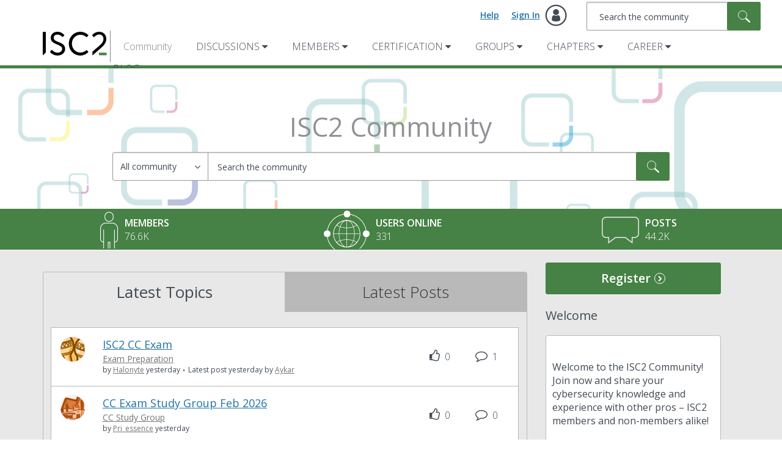

--- FILE ---
content_type: text/html;charset=UTF-8
request_url: https://community.isc2.org/
body_size: 35654
content:
<!DOCTYPE html><html prefix="og: http://ogp.me/ns#" dir="ltr" lang="en" class="no-js">
	<head>
	
	<title>
	Home - ISC2 Community
</title>
	
	
	<link href="https://fonts.googleapis.com/css?family=Open+Sans:300,400,600|PT+Serif" rel="stylesheet">
<!-- Google tag (gtag.js) -->
<script async src="https://www.googletagmanager.com/gtag/js?id=G-6KSZS2XG38"></script>
<script>
  window.dataLayer = window.dataLayer || [];
  function gtag(){dataLayer.push(arguments);}
  gtag('js', new Date());

  gtag('config', 'G-6KSZS2XG38');
</script>

<!--Following Script Code is for Double Click Code -->
<!-- Start Double Click Code -->
<script async='async' src='https://www.googletagservices.com/tag/js/gpt.js'></script>
<script>
  var googletag = googletag || {};
  googletag.cmd = googletag.cmd || [];
</script>

<script>
  googletag.cmd.push(function() {
    googletag.defineSlot('/4702140/290x480Community-Discussions', [290, 480], 'div-gpt-ad-1525892789743-0').addService(googletag.pubads());
    googletag.pubads().enableSingleRequest();
    googletag.enableServices();
  });
</script>

<script>
  googletag.cmd.push(function() {
    googletag.defineSlot('/4702140/790x100CommunityHome', [790, 100], 'div-gpt-ad-1530277404318-0').addService(googletag.pubads());
    googletag.pubads().enableSingleRequest();
    googletag.enableServices();
  });
</script>

<!--End Double Click Code -->



	
	
	
	<meta content="width=device-width, initial-scale=1.0" name="viewport"/><meta content="text/html; charset=UTF-8" http-equiv="Content-Type"/><link href="https://community.isc2.org/" rel="canonical"/>
	<meta content="website" property="og:type"/><meta content="https://community.isc2.org/" property="og:url"/><meta content="" property="og:description"/><meta content="ISC2 Community" property="og:title"/>
	
	
		<link class="lia-link-navigation hidden live-links" title="New board topics in ISC2 Community" type="application/rss+xml" rel="alternate" id="link" href="/ijoyk78323/rss/Community?interaction.style=forum"></link>
	
		<link class="lia-link-navigation hidden live-links" title="All board posts in ISC2 Community" type="application/rss+xml" rel="alternate" id="link_0" href="/ijoyk78323/rss/Community?interaction.style=forum&amp;feeds.replies=true"></link>
	
		<link class="lia-link-navigation hidden live-links" title="New knowledge base articles in ISC2 Community" type="application/rss+xml" rel="alternate" id="link_1" href="/ijoyk78323/rss/Community?interaction.style=tkb"></link>
	
		<link class="lia-link-navigation hidden live-links" title="All knowledge base posts in ISC2 Community" type="application/rss+xml" rel="alternate" id="link_2" href="/ijoyk78323/rss/Community?interaction.style=tkb&amp;feeds.replies=true"></link>
	
		<link class="lia-link-navigation hidden live-links" title="New blog articles in ISC2 Community" type="application/rss+xml" rel="alternate" id="link_3" href="/ijoyk78323/rss/Community?interaction.style=blog"></link>
	
		<link class="lia-link-navigation hidden live-links" title="All blog posts in ISC2 Community" type="application/rss+xml" rel="alternate" id="link_4" href="/ijoyk78323/rss/Community?interaction.style=blog&amp;feeds.replies=true"></link>
	
		<link class="lia-link-navigation hidden live-links" title="New idea exchange ideas in ISC2 Community" type="application/rss+xml" rel="alternate" id="link_5" href="/ijoyk78323/rss/Community?interaction.style=idea"></link>
	
		<link class="lia-link-navigation hidden live-links" title="All idea exchange posts in ISC2 Community" type="application/rss+xml" rel="alternate" id="link_6" href="/ijoyk78323/rss/Community?interaction.style=idea&amp;feeds.replies=true"></link>
	
		<link class="lia-link-navigation hidden live-links" title="New Products" type="application/rss+xml" rel="alternate" id="link_7" href="/ijoyk78323/rss/Community?interaction.style=review"></link>
	
		<link class="lia-link-navigation hidden live-links" title="All Reviews and Comments" type="application/rss+xml" rel="alternate" id="link_8" href="/ijoyk78323/rss/Community?interaction.style=review&amp;feeds.replies=true"></link>
	
		<link class="lia-link-navigation hidden live-links" title="New media posts in ISC2 Community" type="application/rss+xml" rel="alternate" id="link_9" href="/ijoyk78323/rss/Community?interaction.style=media"></link>
	
		<link class="lia-link-navigation hidden live-links" title="All media posts in ISC2 Community" type="application/rss+xml" rel="alternate" id="link_10" href="/ijoyk78323/rss/Community?interaction.style=media&amp;feeds.replies=true"></link>
	

	
	
	    
            	<link href="/skins/6768993/343389a22ed53b2ddbd6d30dd4de3f11/isc2.css" rel="stylesheet" type="text/css"/>
            
	

	
	
	
	
	<link rel="icon" href="https://community.isc2.org/html/@2279BAA93957087DE8B6443FB92AFA0B/assets/isc2favicon.ico">
<!--[if IE]><link rel="shortcut icon" href="https://community.isc2.org/html/@2279BAA93957087DE8B6443FB92AFA0B/assets/isc2favicon.ico"><![endif]-->

<script type="text/javascript" src="/t5/scripts/129B3FAC03679C8B82A528EDDD4E9DDC/lia-scripts-head-min.js"></script><script language="javascript" type="text/javascript">
<!--
window.FileAPI = { jsPath: '/html/assets/js/vendor/ng-file-upload-shim/' };
LITHIUM.PrefetchData = {"Components":{"grouphubs.widget.my-groups-panel-list":{"instances":[{"userScope":{"result":{"data":{"size":1,"list_item_type":"user","type":"users","items":[{"id":"-1","type":"user","login":"Anonymous"}]},"successful":true}},"groupHubs":{"call":{"query":{"nodes":{"limit":5,"fields":["id","title","view_href","avatar","user_context.can_update_node","user_context.is_member","membership_type","memberships.count(*)"],"constraints":[{"user.id":"-1"},{"node_type":"grouphub"}],"sorts":["message_activity.core_property_change_time desc"]}}},"result":{"data":{"size":0,"list_item_type":"node","type":"nodes","items":[]},"successful":true}}}]}},"commonResults":{}};
;(function(){var en = function(n, ord
) {
  var s = String(n).split('.'), v0 = !s[1], t0 = Number(s[0]) == n,
      n10 = t0 && s[0].slice(-1), n100 = t0 && s[0].slice(-2);
  if (ord) return (n10 == 1 && n100 != 11) ? 'one'
      : (n10 == 2 && n100 != 12) ? 'two'
      : (n10 == 3 && n100 != 13) ? 'few'
      : 'other';
  return (n == 1 && v0) ? 'one' : 'other';
};
var number = function (value, name, offset) {
  if (!offset) return value;
  if (isNaN(value)) throw new Error("Can't apply offset:" + offset + ' to argument `' + name + '` with non-numerical value ' + JSON.stringify(value) + '.');
  return value - offset;
};
var plural = function (value, offset, lcfunc, data, isOrdinal) {
  if ({}.hasOwnProperty.call(data, value)) return data[value];
  if (offset) value -= offset;
  var key = lcfunc(value, isOrdinal);
  return key in data ? data[key] : data.other;
};
var fmt = {
  prop: function (value, lc, param) {
    return value[param];
  }
};

LITHIUM.TextData = {
  li: {
    nodes: {
      NodeTitle: {
        title: function(d) { return d.title; }
      },
      NodeAvatar: {
        alt: function(d) { return d.title; }
      }
    },
    common: {
      Panel: {
        viewAll: function(d) { return "View All"; }
      },
      Feedback: {
        closeAriaLabel: function(d) { return "Close feedback banner"; }
      }
    },
    grouphubs: {
      GroupHubsPanelList: {
        title: {
          node: {
            "default": function(d) { return "Group Hubs"; },
            top: function(d) { return "Group Hubs"; },
            leaf: function(d) { return "Group Hubs in " + fmt.prop(d.node, "en", (" title").trim()); }
          },
          user: {
            them: function(d) { return "Group Hubs for " + fmt.prop(d.user, "en", (" login").trim()); },
            my: function(d) { return "My Group Hubs"; }
          }
        }
      }
    },
    memberships: {
      MembershipCount: {
        iconCount: function(d) { return d.count; },
        count: function(d) { return plural(d.count, 0, en, { one: "1 member", other: number(d.count, "count") + " members" }); }
      }
    }
  }
};LITHIUM.Limuirs = LITHIUM.Limuirs || {}; 
        LITHIUM.Limuirs.logLevel = "error"; 
        LITHIUM.Limuirs.getChunkURL = function(){ return "https:\u002F\u002Flimuirs-assets.lithium.com\u002Fassets\u002F"}; 
        LITHIUM.Limuirs.preloadPaths = [];;LITHIUM.release = "25.12"})();
LITHIUM.DEBUG = false;
LITHIUM.CommunityJsonObject = {
  "Validation" : {
    "image.description" : {
      "min" : 0,
      "max" : 1000,
      "isoneof" : [ ],
      "type" : "string"
    },
    "tkb.toc_maximum_heading_level" : {
      "min" : 1,
      "max" : 6,
      "isoneof" : [ ],
      "type" : "integer"
    },
    "tkb.toc_heading_list_style" : {
      "min" : 0,
      "max" : 50,
      "isoneof" : [
        "disc",
        "circle",
        "square",
        "none"
      ],
      "type" : "string"
    },
    "blog.toc_maximum_heading_level" : {
      "min" : 1,
      "max" : 6,
      "isoneof" : [ ],
      "type" : "integer"
    },
    "tkb.toc_heading_indent" : {
      "min" : 5,
      "max" : 50,
      "isoneof" : [ ],
      "type" : "integer"
    },
    "blog.toc_heading_indent" : {
      "min" : 5,
      "max" : 50,
      "isoneof" : [ ],
      "type" : "integer"
    },
    "blog.toc_heading_list_style" : {
      "min" : 0,
      "max" : 50,
      "isoneof" : [
        "disc",
        "circle",
        "square",
        "none"
      ],
      "type" : "string"
    }
  },
  "User" : {
    "settings" : {
      "imageupload.legal_file_extensions" : "*.jpg;*.JPG;*.jpeg;*.JPEG;*.gif;*.GIF;*.png;*.PNG",
      "config.enable_avatar" : true,
      "integratedprofile.show_klout_score" : true,
      "layout.sort_view_by_last_post_date" : true,
      "layout.friendly_dates_enabled" : true,
      "profileplus.allow.anonymous.scorebox" : false,
      "tkb.message_sort_default" : "topicPublishDate",
      "layout.format_pattern_date" : "MM-dd-yyyy",
      "config.require_search_before_post" : "off",
      "isUserLinked" : false,
      "integratedprofile.cta_add_topics_dismissal_timestamp" : -1,
      "layout.message_body_image_max_size" : 1000,
      "profileplus.everyone" : false,
      "integratedprofile.cta_connect_wide_dismissal_timestamp" : -1,
      "blog.toc_maximum_heading_level" : "",
      "integratedprofile.hide_social_networks" : false,
      "blog.toc_heading_indent" : "",
      "contest.entries_per_page_num" : 20,
      "layout.messages_per_page_linear" : 20,
      "integratedprofile.cta_manage_topics_dismissal_timestamp" : -1,
      "profile.shared_profile_test_group" : false,
      "integratedprofile.cta_personalized_feed_dismissal_timestamp" : -1,
      "integratedprofile.curated_feed_size" : 10,
      "contest.one_kudo_per_contest" : false,
      "integratedprofile.enable_social_networks" : false,
      "integratedprofile.my_interests_dismissal_timestamp" : -1,
      "profile.language" : "en",
      "layout.friendly_dates_max_age_days" : 31,
      "layout.threading_order" : "thread_descending",
      "blog.toc_heading_list_style" : "disc",
      "useRecService" : false,
      "layout.module_welcome" : "Welcome to the ISC2 Community! Join now and share your cybersecurity knowledge and experience with other pros \u2013 ISC2 members and non-members alike!",
      "imageupload.max_uploaded_images_per_upload" : 100,
      "imageupload.max_uploaded_images_per_user" : 1000,
      "integratedprofile.connect_mode" : "",
      "tkb.toc_maximum_heading_level" : "",
      "tkb.toc_heading_list_style" : "disc",
      "sharedprofile.show_hovercard_score" : true,
      "config.search_before_post_scope" : "community",
      "tkb.toc_heading_indent" : "",
      "p13n.cta.recommendations_feed_dismissal_timestamp" : -1,
      "imageupload.max_file_size" : 3072,
      "layout.show_batch_checkboxes" : false,
      "integratedprofile.cta_connect_slim_dismissal_timestamp" : -1
    },
    "isAnonymous" : true,
    "policies" : {
      "image-upload.process-and-remove-exif-metadata" : false
    },
    "registered" : false,
    "emailRef" : "",
    "id" : -1,
    "login" : "Anonymous"
  },
  "Server" : {
    "communityPrefix" : "/ijoyk78323",
    "nodeChangeTimeStamp" : 1770099036788,
    "tapestryPrefix" : "/t5",
    "deviceMode" : "DESKTOP",
    "responsiveDeviceMode" : "DESKTOP",
    "membershipChangeTimeStamp" : "0",
    "version" : "25.12",
    "branch" : "25.12-release",
    "showTextKeys" : false
  },
  "Config" : {
    "phase" : "prod",
    "integratedprofile.cta.reprompt.delay" : 30,
    "profileplus.tracking" : {
      "profileplus.tracking.enable" : false,
      "profileplus.tracking.click.enable" : false,
      "profileplus.tracking.impression.enable" : false
    },
    "app.revision" : "2512231126-s6f44f032fc-b18",
    "navigation.manager.community.structure.limit" : "1000"
  },
  "Activity" : {
    "Results" : [ ]
  },
  "NodeContainer" : {
    "viewHref" : "https://community.isc2.org/t5/Top/ct-p/top",
    "description" : "",
    "id" : "top",
    "shortTitle" : "Top",
    "title" : "Top",
    "nodeType" : "category"
  },
  "Page" : {
    "skins" : [
      "isc2",
      "support",
      "responsive_peak"
    ],
    "authUrls" : {
      "loginUrl" : "/plugins/common/feature/samlss/doauth/post?referer=https%3A%2F%2Fcommunity.isc2.org%2F",
      "loginUrlNotRegistered" : "/plugins/common/feature/samlss/doauth/post?redirectreason=notregistered&referer=https%3A%2F%2Fcommunity.isc2.org%2F",
      "loginUrlNotRegisteredDestTpl" : "/plugins/common/feature/samlss/doauth/post?redirectreason=notregistered&referer=%7B%7BdestUrl%7D%7D"
    },
    "name" : "CommunityPage",
    "rtl" : false,
    "object" : {
      "viewHref" : "/",
      "id" : "ijoyk78323",
      "page" : "CommunityPage",
      "type" : "Community"
    }
  },
  "WebTracking" : {
    "Activities" : { },
    "path" : "Community:ISC2 Community"
  },
  "Feedback" : {
    "targeted" : { }
  },
  "Seo" : {
    "markerEscaping" : {
      "pathElement" : {
        "prefix" : "@",
        "match" : "^[0-9][0-9]$"
      },
      "enabled" : false
    }
  },
  "TopLevelNode" : {
    "viewHref" : "https://community.isc2.org/",
    "description" : "",
    "id" : "ijoyk78323",
    "shortTitle" : "ISC2 Community",
    "title" : "ISC2 Community",
    "nodeType" : "Community"
  },
  "Community" : {
    "viewHref" : "https://community.isc2.org/",
    "integratedprofile.lang_code" : "en",
    "integratedprofile.country_code" : "US",
    "id" : "ijoyk78323",
    "shortTitle" : "ISC2 Community",
    "title" : "ISC2 Community"
  },
  "CoreNode" : {
    "viewHref" : "https://community.isc2.org/",
    "settings" : { },
    "description" : "",
    "id" : "ijoyk78323",
    "shortTitle" : "ISC2 Community",
    "title" : "ISC2 Community",
    "nodeType" : "Community",
    "ancestors" : [ ]
  }
};
LITHIUM.Components.RENDER_URL = "/t5/util/componentrenderpage/component-id/#{component-id}?render_behavior=raw";
LITHIUM.Components.ORIGINAL_PAGE_NAME = 'community/Page';
LITHIUM.Components.ORIGINAL_PAGE_ID = 'CommunityPage';
LITHIUM.Components.ORIGINAL_PAGE_CONTEXT = '[base64].';
LITHIUM.Css = {
  "BASE_DEFERRED_IMAGE" : "lia-deferred-image",
  "BASE_BUTTON" : "lia-button",
  "BASE_SPOILER_CONTAINER" : "lia-spoiler-container",
  "BASE_TABS_INACTIVE" : "lia-tabs-inactive",
  "BASE_TABS_ACTIVE" : "lia-tabs-active",
  "BASE_AJAX_REMOVE_HIGHLIGHT" : "lia-ajax-remove-highlight",
  "BASE_FEEDBACK_SCROLL_TO" : "lia-feedback-scroll-to",
  "BASE_FORM_FIELD_VALIDATING" : "lia-form-field-validating",
  "BASE_FORM_ERROR_TEXT" : "lia-form-error-text",
  "BASE_FEEDBACK_INLINE_ALERT" : "lia-panel-feedback-inline-alert",
  "BASE_BUTTON_OVERLAY" : "lia-button-overlay",
  "BASE_TABS_STANDARD" : "lia-tabs-standard",
  "BASE_AJAX_INDETERMINATE_LOADER_BAR" : "lia-ajax-indeterminate-loader-bar",
  "BASE_AJAX_SUCCESS_HIGHLIGHT" : "lia-ajax-success-highlight",
  "BASE_CONTENT" : "lia-content",
  "BASE_JS_HIDDEN" : "lia-js-hidden",
  "BASE_AJAX_LOADER_CONTENT_OVERLAY" : "lia-ajax-loader-content-overlay",
  "BASE_FORM_FIELD_SUCCESS" : "lia-form-field-success",
  "BASE_FORM_WARNING_TEXT" : "lia-form-warning-text",
  "BASE_FORM_FIELDSET_CONTENT_WRAPPER" : "lia-form-fieldset-content-wrapper",
  "BASE_AJAX_LOADER_OVERLAY_TYPE" : "lia-ajax-overlay-loader",
  "BASE_FORM_FIELD_ERROR" : "lia-form-field-error",
  "BASE_SPOILER_CONTENT" : "lia-spoiler-content",
  "BASE_FORM_SUBMITTING" : "lia-form-submitting",
  "BASE_EFFECT_HIGHLIGHT_START" : "lia-effect-highlight-start",
  "BASE_FORM_FIELD_ERROR_NO_FOCUS" : "lia-form-field-error-no-focus",
  "BASE_EFFECT_HIGHLIGHT_END" : "lia-effect-highlight-end",
  "BASE_SPOILER_LINK" : "lia-spoiler-link",
  "BASE_DISABLED" : "lia-link-disabled",
  "FACEBOOK_LOGOUT" : "lia-component-users-action-logout",
  "FACEBOOK_SWITCH_USER" : "lia-component-admin-action-switch-user",
  "BASE_FORM_FIELD_WARNING" : "lia-form-field-warning",
  "BASE_AJAX_LOADER_FEEDBACK" : "lia-ajax-loader-feedback",
  "BASE_AJAX_LOADER_OVERLAY" : "lia-ajax-loader-overlay",
  "BASE_LAZY_LOAD" : "lia-lazy-load"
};
(function() { if (!window.LITHIUM_SPOILER_CRITICAL_LOADED) { window.LITHIUM_SPOILER_CRITICAL_LOADED = true; window.LITHIUM_SPOILER_CRITICAL_HANDLER = function(e) { if (!window.LITHIUM_SPOILER_CRITICAL_LOADED) return; if (e.target.classList.contains('lia-spoiler-link')) { var container = e.target.closest('.lia-spoiler-container'); if (container) { var content = container.querySelector('.lia-spoiler-content'); if (content) { if (e.target.classList.contains('open')) { content.style.display = 'none'; e.target.classList.remove('open'); } else { content.style.display = 'block'; e.target.classList.add('open'); } } e.preventDefault(); return false; } } }; document.addEventListener('click', window.LITHIUM_SPOILER_CRITICAL_HANDLER, true); } })();
LITHIUM.noConflict = true;
LITHIUM.useCheckOnline = false;
LITHIUM.RenderedScripts = [
  "CustomEvent.js",
  "jquery.appear-1.1.1.js",
  "Globals.js",
  "jquery.lithium-selector-extensions.js",
  "jquery.iframe-transport.js",
  "SearchForm.js",
  "Namespace.js",
  "jquery.js",
  "Throttle.js",
  "PartialRenderProxy.js",
  "jquery.ui.core.js",
  "Cache.js",
  "Video.js",
  "jquery.effects.slide.js",
  "Dialog.js",
  "Link.js",
  "PolyfillsAll.js",
  "jquery.iframe-shim-1.0.js",
  "Events.js",
  "jquery.ui.resizable.js",
  "Text.js",
  "jquery.tmpl-1.1.1.js",
  "prism.js",
  "jquery.ui.position.js",
  "MessageBodyDisplay.js",
  "jquery.ui.draggable.js",
  "AutoComplete.js",
  "jquery.scrollTo.js",
  "limuirs-25_7-vendors~main.5ef86aa8c72fe4cbb8d6.js",
  "jquery.ui.dialog.js",
  "jquery.viewport-1.0.js",
  "jquery.ui.mouse.js",
  "ActiveCast3.js",
  "jquery.ajax-cache-response-1.0.js",
  "DataHandler.js",
  "jquery.json-2.6.0.js",
  "AjaxFeedback.js",
  "jquery.placeholder-2.0.7.js",
  "Components.js",
  "jquery.effects.core.js",
  "Sandbox.js",
  "ElementQueries.js",
  "Placeholder.js",
  "HelpIcon.js",
  "ElementMethods.js",
  "UserListActual.js",
  "Forms.js",
  "LiModernizr.js",
  "Loader.js",
  "jquery.ui.widget.js",
  "jquery.tools.tooltip-1.2.6.js",
  "AjaxSupport.js",
  "MessageListActual.js",
  "jquery.delayToggle-1.0.js",
  "Lithium.js",
  "Tooltip.js",
  "jquery.autocomplete.js",
  "jquery.clone-position-1.0.js",
  "NoConflict.js",
  "jquery.fileupload.js",
  "limuirs-25_7-main.4901f9852c8aa75754e9.js",
  "ForceLithiumJQuery.js",
  "json2.js",
  "InformationBox.js",
  "SearchAutoCompleteToggle.js",
  "Auth.js",
  "DeferredImages.js",
  "jquery.blockui.js",
  "jquery.css-data-1.0.js",
  "ResizeSensor.js",
  "jquery.hoverIntent-r6.js",
  "jquery.function-utils-1.0.js",
  "SpoilerToggle.js",
  "ValueSurveyLauncher.js",
  "jquery.position-toggle-1.0.js"
];// -->
</script><script type="text/javascript" src="/t5/scripts/D60EB96AE5FF670ED274F16ABB044ABD/lia-scripts-head-min.js"></script></head>
	<body class="lia-user-status-anonymous CommunityPage lia-body" id="lia-body">
	
	
	<div id="43C-220-3" class="ServiceNodeInfoHeader">
</div>
	
	
	
	

	<div class="lia-page">
		<center>
			
				
					
	
	<div class="MinimumWidthContainer">
		<div class="min-width-wrapper">
			<div class="min-width">		
				
						<div class="lia-content">
                            
							
							
							
		
	<div class="lia-quilt lia-quilt-community-page lia-quilt-layout-two-column-main-side-landing lia-top-quilt">
	<div class="lia-quilt-row lia-quilt-row-header">
		<div class="lia-quilt-column lia-quilt-column-24 lia-quilt-column-single lia-quilt-column-common-header">
			<div class="lia-quilt-column-alley lia-quilt-column-alley-single">
	
		
			<div class="lia-quilt lia-quilt-header lia-quilt-layout-header lia-component-quilt-header">
	<div class="lia-quilt-row lia-quilt-row-main-header">
		<div class="lia-quilt-column lia-quilt-column-12 lia-quilt-column-left lia-quilt-column-header-left">
			<div class="lia-quilt-column-alley lia-quilt-column-alley-left lia-mark-empty">
	
		
			
		
	
	
</div>
		</div><div class="lia-quilt-column lia-quilt-column-12 lia-quilt-column-right lia-quilt-column-header-right">
			<div class="lia-quilt-column-alley lia-quilt-column-alley-right">
	
		<div class="lia-header-actions">
			
		
			<a class="lia-link-navigation login-link lia-authentication-link lia-component-users-action-login" rel="nofollow" id="loginPageV2" href="/plugins/common/feature/samlss/doauth/post?referer=https%3A%2F%2Fcommunity.isc2.org%2F">Sign In</a>
		
			<a class="lia-link-navigation faq-link lia-component-help-action-faq" id="faqPage" href="/t5/help/faqpage">Help</a>
		
			
		
			
		
			
		
	
		</div>
	
	

	
		
			<div id="lia-searchformV32" class="SearchForm lia-search-form-wrapper lia-mode-default lia-component-common-widget-search-form">
	

	
		<div class="lia-inline-ajax-feedback">
			<div class="AjaxFeedback" id="ajaxfeedback"></div>
			
	

	

		</div>

	

	
		<div id="searchautocompletetoggle">	
	
		

	
		<div class="lia-inline-ajax-feedback">
			<div class="AjaxFeedback" id="ajaxfeedback_0"></div>
			
	

	

		</div>

	

	
			
            <form enctype="multipart/form-data" class="lia-form lia-form-inline SearchForm" action="https://community.isc2.org/t5/community/page.searchformv32.form.form" method="post" id="form" name="form"><div class="t-invisible"><input value="search/contributions/page" name="t:cp" type="hidden"></input><input value="[base64].." name="lia-form-context" type="hidden"></input><input value="CommunityPage::searchformv32.form:" name="liaFormContentKey" type="hidden"></input><input value="yDZKQFNI0U/sd9X4pbUemqvQQZw=:H4sIAAAAAAAAALWSzUrDQBSFr4Wuigiib6DbiajdqAhFUISqweBaZibTNJpk4sxNEzc+ik8gvkQX7nwHH8CtKxfmzxJbwaTUVZhzw/nOmblP79COD+FAC6r40OAyQOWyCF0ZaMOkjtgrJgOp/NHONtER810sP9nfIkGtoCuVQ2hI+VAQpKHQqO67hEslPJcRRrUgPZaKlOOxKzx7wxIYhZtX487b+stnC5b60MnZ0junvkBY7d/QETU8GjiGlUYKnP0kRFguwEcFeAHBe02Dm0pyobWV+Wid0sbP9u7g4/G1BZCE8QWc1U3kpzapWoqZ+S+SvoMHgPQ+ypGVj/IoC2dlqHZ8CWZdV7xljUqszZa43voPYNHkFE7qGkdaqKrl1Pm7wEqmV59gcYjGkQOJP25h6jyJnOlzRv4DUURusIWhknbEsWo5K002vhzNufG1WHmDLwdzh8gDBQAA" name="t:formdata" type="hidden"></input></div>
	
	

	

	

	
		<div class="lia-inline-ajax-feedback">
			<div class="AjaxFeedback" id="feedback"></div>
			
	

	

		</div>

	

	

	

	


	
	<input value="RPTFTsNj6t99C0Rw8Z1pK2xerveg3vz3ZaGboVG2YCY." name="lia-action-token" type="hidden"></input>
	
	<input value="form" id="form_UIDform" name="form_UID" type="hidden"></input>
	<input value="" id="form_instance_keyform" name="form_instance_key" type="hidden"></input>
	
                

                
                    
                

                <span class="lia-search-input-wrapper">
                    <span class="lia-search-input-field">
                        <span class="lia-button-wrapper lia-button-wrapper-secondary lia-button-wrapper-searchForm-action"><input value="searchForm" name="submitContextX" type="hidden"></input><input class="lia-button lia-button-secondary lia-button-searchForm-action" value="Search" id="submitContext" name="submitContext" type="submit"></input></span>

                        <input placeholder="Search the community" aria-label="Search" title="Search" class="lia-form-type-text lia-autocomplete-input search-input lia-search-input-message" value="" id="messageSearchField_0" name="messageSearchField" type="text"></input>
                        <input placeholder="Search the community" aria-label="Search" title="Search" class="lia-form-type-text lia-autocomplete-input search-input lia-search-input-tkb-article lia-js-hidden" value="" id="messageSearchField_1" name="messageSearchField_0" type="text"></input>
                        

	
		<input placeholder="Search the community" ng-non-bindable="" title="Enter a user name or rank" class="lia-form-type-text UserSearchField lia-search-input-user search-input lia-js-hidden lia-autocomplete-input" aria-label="Enter a user name or rank" value="" id="userSearchField" name="userSearchField" type="text"></input>
	

	


                        <input placeholder="Enter a keyword to search within the private messages" title="Enter a search word" class="lia-form-type-text NoteSearchField lia-search-input-note search-input lia-js-hidden lia-autocomplete-input" aria-label="Enter a search word" value="" id="noteSearchField_0" name="noteSearchField" type="text"></input>
						<input title="Enter a search word" class="lia-form-type-text ProductSearchField lia-search-input-product search-input lia-js-hidden lia-autocomplete-input" aria-label="Enter a search word" value="" id="productSearchField" name="productSearchField" type="text"></input>
                        <input class="lia-as-search-action-id" name="as-search-action-id" type="hidden"></input>
                    </span>
                </span>
                
                    <span id="clearSearchButton" role="button" tabindex="0" title="Clear" class="lia-clear-field lia-js-hidden" aria-label="Clear the search input"></span>
                

                <span class="lia-cancel-search">cancel</span>

                
            
</form>
		
			<div class="search-autocomplete-toggle-link lia-js-hidden">
				<span>
					<a class="lia-link-navigation auto-complete-toggle-on lia-link-ticket-post-action lia-component-search-action-enable-auto-complete" data-lia-action-token="g8JP70QalYWUJTJFmBTcaF5J1Nzquvj8eUMUVGplsro." rel="nofollow" id="enableAutoComplete" href="https://community.isc2.org/t5/community/page.enableautocomplete:enableautocomplete?t:cp=action/contributions/searchactions">Turn on suggestions</a>					
					<span class="HelpIcon">
	<a class="lia-link-navigation help-icon lia-tooltip-trigger" role="button" aria-label="Help Icon" id="link_11" href="#"><span class="lia-img-icon-help lia-fa-icon lia-fa-help lia-fa" alt="Auto-suggest helps you quickly narrow down your search results by suggesting possible matches as you type." aria-label="Help Icon" role="img" id="display"></span></a><div role="alertdialog" class="lia-content lia-tooltip-pos-bottom-left lia-panel-tooltip-wrapper" id="link_12-tooltip-element"><div class="lia-tooltip-arrow"></div><div class="lia-panel-tooltip"><div class="content">Auto-suggest helps you quickly narrow down your search results by suggesting possible matches as you type.</div></div></div>
</span>
				</span>
			</div>
		

	

	

	
	
	
</div>
		
	<div class="spell-check-showing-result">
		Showing results for <span class="lia-link-navigation show-results-for-link lia-link-disabled" aria-disabled="true" id="showingResult"></span>
		
			<a class="lia-link-navigation more-synonym-search-results-for-link" rel="nofollow" id="showingMoreResult" href="#"></a>
			<span class="all-results-for-synonym-search"> </span>
		

	</div>
	<div>
		
			<span class="synonym-search-instead lia-js-hidden">
				Show <a class="lia-link-navigation synonym-search-instead-for-link" rel="nofollow" id="synonymSearchInstead" href="#"></a> only 
			</span>
			<span class="spell-check-and-synonym-search-instead lia-js-hidden"> | </span>
		
		<span class="spell-check-search-instead">
			Search instead for <a class="lia-link-navigation search-instead-for-link" rel="nofollow" id="searchInstead" href="#"></a>
		</span>

	</div>
	<div class="spell-check-do-you-mean lia-component-search-widget-spellcheck">
		Did you mean: <a class="lia-link-navigation do-you-mean-link" rel="nofollow" id="doYouMean" href="#"></a>
	</div>

	

	

	


	
</div>
		
	
	
</div>
		</div>
	</div><div class="lia-quilt-row lia-quilt-row-main-header-sub">
		<div class="lia-quilt-column lia-quilt-column-24 lia-quilt-column-single lia-quilt-column-header-sub">
			<div class="lia-quilt-column-alley lia-quilt-column-alley-single">
	
		
			<div class="custom-header-logo">
	<a href="https://www.isc2.org/" class="navbar-brand">
		<span class="sr-only">(ISC)²</span>
	</a>
</div>
		
			

<div class="horizontal-nav"> <div class="slide-out-menu hidden-lg hidden-md"> <div class="lia-slide-out-nav-menu lia-component-common-widget-slide-out-nav-menu"> <button li-bindable="" li-common-element-hook="navMenuTriggerElement" class="lia-slide-menu-trigger lia-slide-out-nav-menu-wrapper"> <div ng-non-bindable="" class="lia-slide-out-nav-menu-title"> Browse </div> </button> <li:common-slide-menu li-bindable="" trigger-element="navMenuTriggerElement" li-direction="left" style="display:none"> <div class="lia-quilt lia-quilt-navigation-slide-out-menu lia-quilt-layout-one-column"> <div class="lia-quilt-row lia-quilt-row-header"> <div class="lia-quilt-column lia-quilt-column-24 lia-quilt-column-single lia-quilt-column-common-header lia-mark-empty"> </div> </div><div class="lia-quilt-row lia-quilt-row-main"> <div class="lia-quilt-column lia-quilt-column-24 lia-quilt-column-single lia-quilt-column-main-content"> <div class="lia-quilt-column-alley lia-quilt-column-alley-single"> <li:community-navigation class="lia-component-community-widget-navigation" li-bindable="" li-instance="0" componentId="community.widget.navigation" mode="default"></li:community-navigation> </div> </div> </div><div class="lia-quilt-row lia-quilt-row-footer"> <div class="lia-quilt-column lia-quilt-column-24 lia-quilt-column-single lia-quilt-column-common-footer lia-mark-empty"> </div> </div> </div> </li:common-slide-menu> </div> <ul class="custom-sub-nav"> <li class="community-link"><a href="/">Community</a></li> </ul> </div> <ul class="custom-sub-nav visible-md-block visible-lg-block"> <li class="community-link"><a href="/">Community</a></li> <li class="has-children"> <a href="/t5/Discussions/ct-p/discussions">Discussions</a> <ul class="header-sub-nav"> <li class="depth2"> <a href="/t5/Welcome/bd-p/welcome" class="nav-board">Welcome</a> </li> <li class="depth2"> <a href="/t5/Tech-Talk/bd-p/tech-talk" class="nav-board">Tech Talk</a> </li> <li class="depth2"> <a href="/t5/Industry-News/bd-p/industry-news" class="nav-board">Industry News</a> </li> <li class="depth2"> <a href="/t5/Privacy/bd-p/GDPR" class="nav-board">Privacy</a> </li> <li class="depth2"> <a href="/t5/Governance-Risk-Compliance/bd-p/GRC" class="nav-board">Governance, Risk, Compliance</a> </li> <li class="depth2"> <a href="/t5/Threats/bd-p/Threats" class="nav-board">Threats</a> </li> <li class="depth2"> <a href="/t5/Cloud-Security/bd-p/CloudSecurity" class="nav-board">Cloud Security</a> </li> </ul> </li> <li class="has-children"> <a href="/t5/Members/ct-p/Members">Members</a> <ul class="header-sub-nav"> <li class="depth2"> <a href="/t5/Member-Support/bd-p/ask_isc2" class="nav-board">Member Support</a> </li> <li class="depth2"> <a href="/t5/Member-Talk/bd-p/MemberTalk" class="nav-board">Member Talk</a> </li> <li class="depth2"> <a href="/t5/CPE-Opportunities/bd-p/CPEOpportunities" class="nav-board">CPE Opportunities</a> </li> <li class="depth2"> <a href="/t5/Chapters/bd-p/Chapters" class="nav-board">Chapters</a> </li> <li class="depth2"> <a href="/t5/ISC2-Security-Congress/bd-p/security-congress" class="nav-board">ISC2 Security Congress</a> </li> </ul> </li> <li class="has-children"> <a href="/t5/Certification/ct-p/Certification">Certification</a> <ul class="header-sub-nav"> <li class="depth2"> <a href="/t5/Exams/bd-p/Exams" class="nav-board">Exams</a> </li> <li class="depth2"> <a href="/t5/Exam-Preparation/bd-p/ExamPreparation" class="nav-board">Exam Preparation</a> </li> <li class="depth2"> <a href="/t5/Become-A-Member/bd-p/BecomeAMember" class="nav-board">Become A Member</a> </li> </ul> </li> <li class="has-children"> <a href="/t5/Groups/ct-p/groups">Groups</a> <ul class="header-sub-nav"> <li class="depth2"> <a href="/t5/Certification-Groups/ct-p/CertificationGroupHubs" class="nav-category">Certification Groups</a> </li> <li class="depth2"> <a href="/t5/Study-Groups/ct-p/CertificationStudyGroups" class="nav-category">Study Groups</a> </li> <li class="depth2"> <a href="/t5/Special-Interest-Groups/ct-p/Special-Interest-Groups" class="nav-category">Special Interest Groups</a> </li> </ul> </li> <li class="has-children"> <a href="/t5/Chapters/ct-p/Chapters">Chapters</a> <ul class="header-sub-nav"> <li class="depth2"> <a href="/t5/Asia-Pacific-Chapter-Groups/ct-p/AsiaPacificChapterGroups" class="nav-category">Asia Pacific Chapter Groups</a> </li> <li class="depth2"> <a href="/t5/Europe-Middle-East-Africa/ct-p/EMEAChapterGroups" class="nav-category">Europe, Middle East, Africa Chapter Groups</a> </li> <li class="depth2"> <a href="/t5/Latin-America-Chapter-Groups/ct-p/LatinAmericaChapterGroups" class="nav-category">Latin America Chapter Groups</a> </li> <li class="depth2"> <a href="/t5/North-America-Chapter-Groups/ct-p/NorthAmericaChapterGroups" class="nav-category">North America Chapter Groups</a> </li> </ul> </li> <li class="has-children"> <a href="/t5/Career/ct-p/Career">Career</a> <ul class="header-sub-nav"> <li class="depth2"> <a href="/t5/Cybersecurity-Job-Openings/bd-p/Cybersecurity-Jobs" class="nav-board">Cybersecurity Job Openings</a> </li> <li class="depth2"> <a href="/t5/Career-Discussions/bd-p/Career" class="nav-board">Career Discussions</a> </li> </ul> </li> <li> <a href="/t5/Blog/bg-p/updates">Blog</a> </li> </ul> </div>
		
	
	
</div>
		</div>
	</div><div class="lia-quilt-row lia-quilt-row-sub-header">
		<div class="lia-quilt-column lia-quilt-column-24 lia-quilt-column-single lia-quilt-column-sub-header-main">
			<div class="lia-quilt-column-alley lia-quilt-column-alley-single">
	
		
			<div class="lia-quilt lia-quilt-community-hero lia-quilt-layout-community-hero lia-component-quilt-community-hero">
	<div class="lia-quilt-row lia-quilt-row-hero">
		<div class="lia-quilt-column lia-quilt-column-24 lia-quilt-column-single lia-quilt-column-hero">
			<div class="lia-quilt-column-alley lia-quilt-column-alley-single">
	
		
			<h1 class="PageTitle lia-component-common-widget-page-title"><span class="lia-link-navigation lia-link-disabled" aria-disabled="true" id="link_13">ISC2 Community</span></h1>
		
			<div id="lia-searchformV32_0" class="SearchForm lia-search-form-wrapper lia-mode-default lia-component-common-widget-search-form">
	

	
		<div class="lia-inline-ajax-feedback">
			<div class="AjaxFeedback" id="ajaxfeedback_1"></div>
			
	

	

		</div>

	

	
		<div id="searchautocompletetoggle_0">	
	
		

	
		<div class="lia-inline-ajax-feedback">
			<div class="AjaxFeedback" id="ajaxfeedback_2"></div>
			
	

	

		</div>

	

	
			
            <form enctype="multipart/form-data" class="lia-form lia-form-inline SearchForm" action="https://community.isc2.org/t5/community/page.searchformv32.form.form" method="post" id="form_0" name="form_0"><div class="t-invisible"><input value="search/contributions/page" name="t:cp" type="hidden"></input><input value="[base64]." name="lia-form-context" type="hidden"></input><input value="CommunityPage::searchformv32.form:" name="liaFormContentKey" type="hidden"></input><input value="5DI9GWMef1Esyz275vuiiOExwpQ=:H4sIAAAAAAAAALVSTU7CQBR+krAixkj0BrptjcpCMSbERGKCSmxcm+kwlGrbqTOvFDYexRMYL8HCnXfwAG5dubDtFKxgYgu4mrzvm3w/M+/pHcphHQ4kI4L2dMo9FLYZoM09qbeJxQ4V0+XC7e/tamqyBPEChwgbh1JAjQtLIz6hPaYh8ZlEMaxplAvm2KZmEsm0hhmBhOKpzZzOlsEw8LevR5W3zZfPEqy0oJIYc+eCuAyh2rolfaI7xLN0I8rjWfWBj7CuzJvf5osmbxRN3hacMimNwHRtKSOr0XNnv/vx+FoCGPjhMRzljhNLYHrEt9kA5T08ACCsKvREoYuqxqLl8BLO84q4UcMITcG49y/QOGs1pYyESl5p6V6qwRW086rinVmoxMZsiZud/zBUTc6gmVc4kExkJafmcYG1GM9+wfIsCkf2OP54hal5EjnG54z8h0XhjfcF7wQUs5Kz0GTjU2rOjc/llTT4Au07pDOcBQAA" name="t:formdata" type="hidden"></input></div>
	
	

	

	

	
		<div class="lia-inline-ajax-feedback">
			<div class="AjaxFeedback" id="feedback_0"></div>
			
	

	

		</div>

	

	

	

	


	
	<input value="PcZmxJi4nhms7jwmfbXretylQpHgYlC1OmtJH_lw3mE." name="lia-action-token" type="hidden"></input>
	
	<input value="form_0" id="form_UIDform_0" name="form_UID" type="hidden"></input>
	<input value="" id="form_instance_keyform_0" name="form_instance_key" type="hidden"></input>
	
                

                
                    
                        <span class="lia-search-granularity-wrapper">
                            <select title="Search Granularity" class="lia-search-form-granularity search-granularity" aria-label="Search Granularity" id="searchGranularity" name="searchGranularity"><option title="All community" selected="selected" value="ijoyk78323|community">All community</option><option title="Knowledge base" value="tkb|tkb">Knowledge base</option><option title="Users" value="user|user">Users</option><option title="Products" value="product|product">Products</option></select>
                        </span>
                    
                

                <span class="lia-search-input-wrapper">
                    <span class="lia-search-input-field">
                        <span class="lia-button-wrapper lia-button-wrapper-secondary lia-button-wrapper-searchForm-action"><input value="searchForm" name="submitContextX" type="hidden"></input><input class="lia-button lia-button-secondary lia-button-searchForm-action" value="Search" id="submitContext_0" name="submitContext" type="submit"></input></span>

                        <input placeholder="Search the community" aria-label="Search" title="Search" class="lia-form-type-text lia-autocomplete-input search-input lia-search-input-message" value="" id="messageSearchField_3" name="messageSearchField" type="text"></input>
                        <input placeholder="Search the community" aria-label="Search" title="Search" class="lia-form-type-text lia-autocomplete-input search-input lia-search-input-tkb-article lia-js-hidden" value="" id="messageSearchField_4" name="messageSearchField_0" type="text"></input>
                        

	
		<input placeholder="Search the community" ng-non-bindable="" title="Enter a user name or rank" class="lia-form-type-text UserSearchField lia-search-input-user search-input lia-js-hidden lia-autocomplete-input" aria-label="Enter a user name or rank" value="" id="userSearchField_0" name="userSearchField" type="text"></input>
	

	


                        <input placeholder="Enter a keyword to search within the private messages" title="Enter a search word" class="lia-form-type-text NoteSearchField lia-search-input-note search-input lia-js-hidden lia-autocomplete-input" aria-label="Enter a search word" value="" id="noteSearchField_2" name="noteSearchField" type="text"></input>
						<input title="Enter a search word" class="lia-form-type-text ProductSearchField lia-search-input-product search-input lia-js-hidden lia-autocomplete-input" aria-label="Enter a search word" value="" id="productSearchField_0" name="productSearchField" type="text"></input>
                        <input class="lia-as-search-action-id" name="as-search-action-id" type="hidden"></input>
                    </span>
                </span>
                

                <span class="lia-cancel-search">cancel</span>

                
            
</form>
		
			<div class="search-autocomplete-toggle-link lia-js-hidden">
				<span>
					<a class="lia-link-navigation auto-complete-toggle-on lia-link-ticket-post-action lia-component-search-action-enable-auto-complete" data-lia-action-token="CjlMUsz7jUUIVtEeVS_VbUzGFnqCHawbxvAblPvEjwA." rel="nofollow" id="enableAutoComplete_0" href="https://community.isc2.org/t5/community/page.enableautocomplete:enableautocomplete?t:cp=action/contributions/searchactions">Turn on suggestions</a>					
					<span class="HelpIcon">
	<a class="lia-link-navigation help-icon lia-tooltip-trigger" role="button" aria-label="Help Icon" id="link_14" href="#"><span class="lia-img-icon-help lia-fa-icon lia-fa-help lia-fa" alt="Auto-suggest helps you quickly narrow down your search results by suggesting possible matches as you type." aria-label="Help Icon" role="img" id="display_0"></span></a><div role="alertdialog" class="lia-content lia-tooltip-pos-bottom-left lia-panel-tooltip-wrapper" id="link_15-tooltip-element"><div class="lia-tooltip-arrow"></div><div class="lia-panel-tooltip"><div class="content">Auto-suggest helps you quickly narrow down your search results by suggesting possible matches as you type.</div></div></div>
</span>
				</span>
			</div>
		

	

	

	
	
	
</div>
		
	<div class="spell-check-showing-result">
		Showing results for <span class="lia-link-navigation show-results-for-link lia-link-disabled" aria-disabled="true" id="showingResult_0"></span>
		
			<a class="lia-link-navigation more-synonym-search-results-for-link" rel="nofollow" id="showingMoreResult_0" href="#"></a>
			<span class="all-results-for-synonym-search"> </span>
		

	</div>
	<div>
		
			<span class="synonym-search-instead lia-js-hidden">
				Show <a class="lia-link-navigation synonym-search-instead-for-link" rel="nofollow" id="synonymSearchInstead_0" href="#"></a> only 
			</span>
			<span class="spell-check-and-synonym-search-instead lia-js-hidden"> | </span>
		
		<span class="spell-check-search-instead">
			Search instead for <a class="lia-link-navigation search-instead-for-link" rel="nofollow" id="searchInstead_0" href="#"></a>
		</span>

	</div>
	<div class="spell-check-do-you-mean lia-component-search-widget-spellcheck">
		Did you mean: <a class="lia-link-navigation do-you-mean-link" rel="nofollow" id="doYouMean_0" href="#"></a>
	</div>

	

	

	


	
</div>
		
	
	
</div>
		</div>
	</div>
</div>
		
	
	
</div>
		</div>
	</div><div class="lia-quilt-row lia-quilt-row-sub-header-2">
		<div class="lia-quilt-column lia-quilt-column-24 lia-quilt-column-single lia-quilt-column-sub-header-2-main">
			<div class="lia-quilt-column-alley lia-quilt-column-alley-single">
	
		
			


<div class="custom-vitality"> <div class="custom-vitality-inner"> <div class="custom-vitality-stat member-count"> <div class="custom-vitality-stat-inner"> <img src="/html/assets/stats-members-icon.png" alt="MEMBERS"/> <div class="custom-vitality-stat-text"> <div class="vitality-label">MEMBERS</div> 76.6K </div> </div> </div> <div class="custom-vitality-stat members-online"> <div class="custom-vitality-stat-inner"> <img src="/html/assets/stats-online-icon.png" alt="USERS ONLINE"/> <div class="custom-vitality-stat-text"> <div class="vitality-label">USERS ONLINE</div> 331 </div> </div> </div> <div class="custom-vitality-stat post-count"> <div class="custom-vitality-stat-inner"> <img src="/html/assets/stats-count-icon.png" alt="POSTS"/> <div class="custom-vitality-stat-text"> <div class="vitality-label">POSTS</div> 44.2K </div> </div> </div> </div> </div>
		
	
	
</div>
		</div>
	</div><div class="lia-quilt-row lia-quilt-row-breadcrumb">
		<div class="lia-quilt-column lia-quilt-column-24 lia-quilt-column-single lia-quilt-column-breadcrumb">
			<div class="lia-quilt-column-alley lia-quilt-column-alley-single">
	
		<div class="page-controls lia-mark-empty">
			
		
			
    

		
	
		</div>
	
	
</div>
		</div>
	</div><div class="lia-quilt-row lia-quilt-row-feedback">
		<div class="lia-quilt-column lia-quilt-column-24 lia-quilt-column-single lia-quilt-column-feedback">
			<div class="lia-quilt-column-alley lia-quilt-column-alley-single">
	
		
			
	

	

		
			
        <li:common-feedback class="lia-limuirs-comp lia-component-common-widget-feedback-react lia-component-common-widget-page-feedback" data-lia-limuirs-comp="{&quot;mode&quot;:&quot;DEFAULT&quot;,&quot;componentId&quot;:&quot;common.widget.feedback-react&quot;,&quot;path&quot;:&quot;limuirs\u002Fcomponents\u002Fcommon\u002FFeedback&quot;,&quot;alias&quot;:&quot;common.widget.feedback-react&quot;,&quot;instance&quot;:0,&quot;fqPath&quot;:&quot;0\u002Flimuirs\u002Fcomponents\u002Fcommon\u002FFeedback&quot;}"><noscript></noscript></li:common-feedback>
        
	

	

    
		
	
	
</div>
		</div>
	</div>
</div>
		
	
	
</div>
		</div>
	</div><div class="lia-quilt-row lia-quilt-row-main">
		<div class="lia-quilt-column lia-quilt-column-17 lia-quilt-column-left lia-quilt-column-main-content">
			<div class="lia-quilt-column-alley lia-quilt-column-alley-left">
	
		
			<!-- DoubleClick Ad placement - homepage /4702140/790x100CommunityHome -->
<div id='div-gpt-ad-1530277404318-0' style="">
<script>
googletag.cmd.push(function() { googletag.display('div-gpt-ad-1530277404318-0'); });
</script>
</div>

		
			<div style="height:15px;"></div><!--<a href="https://www.isc2.org/about/award-programs" target="_blank"><img style="display: block; margin: 0 auto 15px;" alt="ISC2gether Banner" src="https://www.isc2.org/-/media/91995F08F42142C28FC3E220CF4C3F7B.ashx"></a>

3AA5F919F7FD475DBCB9A3E8B2376A55-->
		
			<div class="tab" role="tablist" aria-label="Latest Discussions">
  <button role="tab" class="tablinks active" aria-selected="true" onclick="openTab(event, 'lia-recent-threads')">Latest Topics</button>
  <button role="tab" class="tablinks" aria-selected="false" onclick="openTab(event, 'lia-recent-messages')">Latest Posts</button>
</div>
<noscript><style>.lia-recent-messages{display:block;}</style></noscript>

<script>
function openTab(evt, recentForum) {
  var i, tabcontent, tablinks, forumTab;
  tabcontent = document.getElementsByClassName("lia-tab-content");
  for (i = 0; i < tabcontent.length; i++) {
    tabcontent[i].style.display = "none";
    tabcontent[i].setAttribute('hidden', 'hidden');
  }
  tablinks = document.getElementsByClassName("tablinks");
  for (i = 0; i < tablinks.length; i++) {
    tablinks[i].className = tablinks[i].className.replace(" active", "");
    tablinks[i].setAttribute('aria-selected', 'false');
  }
  forumTab = document.getElementsByClassName(recentForum);
  for (i = 0; i < forumTab.length; i++) {
    forumTab[i].style.display = "block";
    forumTab[i].removeAttribute('hidden');
  }
  evt.currentTarget.className += " active";
  evt.currentTarget.setAttribute('aria-selected', 'true');
}
</script>
		
	
	

	
		<div class="lia-recent-messages lia-tab-content">
			
		
			<div class="lia-panel lia-panel-standard MessageListTaplet Chrome lia-component-forums-widget-recent-messages"><div class="lia-decoration-border"><div class="lia-decoration-border-top"><div> </div></div><div class="lia-decoration-border-content"><div><div class="lia-panel-heading-bar-wrapper"><div class="lia-panel-heading-bar"><span aria-level="3" role="heading" class="lia-panel-heading-bar-title">Latest Posts</span></div></div><div class="lia-panel-content-wrapper"><div class="lia-panel-content">

	

	

	

	
	

	
		
		<div class="SimpleMessageList">
	<div id="messageList" class="MessageList lia-component-forums-widget-message-list">
	<span id="message-listmessageList"> </span>

	

	<div class="t-data-grid single-message-list" id="grid">

	

	

	<table role="presentation" class="lia-list-wide">
        <thead class="lia-table-head" id="columns"><tr><th scope="col" class="messageSubjectColumn lia-data-cell-primary lia-data-cell-text t-first">
			Subject
		</th><th scope="col" class="messageAuthorColumn lia-data-cell-secondary lia-data-cell-text">
			Author
		</th><th scope="col" class="messagePostDateColumn lia-data-cell-secondary lia-data-cell-date t-last">
			
				
						Posted
					
			
		</th></tr></thead>
        <tbody>
            <tr class="lia-list-row lia-row-odd lia-js-data-messageUid-87696 lia-js-data-messageRevision-1 t-first"><td class="messageSubjectColumn lia-data-cell-primary lia-data-cell-text">
			<div class="MessageSubjectCell">
	
			<div class="MessageSubject">

	

	
			<div class="MessageSubjectIcons ">
	
	
	 
	
	
	
				
		<h2 class="message-subject">
			<span class="lia-message-unread">
				
						<a class="page-link lia-link-navigation lia-custom-event" id="link_16" href="/t5/CC-Study-Group/Hello-CC-Study-Group/m-p/87696#M5449">
							Re: Hello CC Study Group
							
						</a>
					
			</span>
		</h2>
	
			
	
	
	
	
	
</div>
		

	

	

	

	

	

	
		<div class="message-subject-board">
			<a class="local-time xsmall-text lia-link-navigation" id="link_17" href="/t5/CC-Study-Group/bd-p/Entry-Level-Cert-Study-Groupforum-board">CC Study Group</a>
		</div>
	

	
			
					
				
		

	
</div>
		
</div>
		</td><td class="messageAuthorColumn lia-data-cell-secondary lia-data-cell-text">
			<div class="UserProfileSummary lia-user-item lia-js-data-userId-1039661539 lia-user-info-group">
	

	

	

	

	
			
		
	
		

	<div class="lia-user-attributes">
		
			
		<div class="lia-user-name">
			
	

	
			<span class="UserName lia-user-name lia-user-rank-Viewer">
				
		
		
			<a class="lia-link-navigation lia-page-link lia-user-name-link" style="" target="_self" aria-label="View Profile of mwangistoh" itemprop="url" id="link_18" href="https://community.isc2.org/t5/user/viewprofilepage/user-id/1039661539"><span class="">mwangistoh</span></a>
		
		
		
		
		
		
		
		
	
			</span>
		

		</div>
	
		

		

		

		

		

		

		

		

		

		

		

		

		

		

		
	</div>
</div>
		</td><td class="messagePostDateColumn lia-data-cell-secondary lia-data-cell-date">
			<span class="DateTime">
    

	
		
		<span title="‎02-03-2026 12:40 AM" class="local-friendly-date">
			an hour ago
		</span>
	

	
	
	
	
	
	
	
	
	
	
	
	
</span>
		</td></tr><tr class="lia-list-row lia-row-even lia-js-data-messageUid-87693 lia-js-data-messageRevision-1"><td class="messageSubjectColumn lia-data-cell-primary lia-data-cell-text">
			<div class="MessageSubjectCell">
	
			<div class="MessageSubject">

	

	
			<div class="MessageSubjectIcons ">
	
	
	 
	
	
	
				
		<h2 class="message-subject">
			<span class="lia-message-unread">
				
						<a class="page-link lia-link-navigation lia-custom-event" id="link_19" href="/t5/Exam-Preparation/ISC2-CC-Exam/m-p/87693#M5055">
							Re: ISC2 CC Exam
							
						</a>
					
			</span>
		</h2>
	
			
	
	
	
	
	
</div>
		

	

	

	

	

	

	
		<div class="message-subject-board">
			<a class="local-time xsmall-text lia-link-navigation" id="link_20" href="/t5/Exam-Preparation/bd-p/ExamPreparation">Exam Preparation</a>
		</div>
	

	
			
					
				
		

	
</div>
		
</div>
		</td><td class="messageAuthorColumn lia-data-cell-secondary lia-data-cell-text">
			<div class="UserProfileSummary lia-user-item lia-js-data-userId-1655794781 lia-user-info-group">
	

	

	

	

	
			
		
	
		

	<div class="lia-user-attributes">
		
			
		<div class="lia-user-name">
			
	

	
			<span class="UserName lia-user-name lia-user-rank-Newcomer-II">
				
		
		
			<a class="lia-link-navigation lia-page-link lia-user-name-link" style="" target="_self" aria-label="View Profile of Aykar" itemprop="url" id="link_21" href="https://community.isc2.org/t5/user/viewprofilepage/user-id/1655794781"><span class="">Aykar</span></a>
		
		
		
		
		
		
		
		
	
			</span>
		

		</div>
	
		

		

		

		

		

		

		

		

		

		

		

		

		

		

		
	</div>
</div>
		</td><td class="messagePostDateColumn lia-data-cell-secondary lia-data-cell-date">
			<span class="DateTime">
    

	
		
		<span title="‎02-02-2026 07:10 PM" class="local-friendly-date">
			yesterday
		</span>
	

	
	
	
	
	
	
	
	
	
	
	
	
</span>
		</td></tr><tr class="lia-list-row lia-row-odd lia-js-data-messageUid-87692 lia-js-data-messageRevision-1"><td class="messageSubjectColumn lia-data-cell-primary lia-data-cell-text">
			<div class="MessageSubjectCell">
	
			<div class="MessageSubject">

	

	
			<div class="MessageSubjectIcons ">
	
	
	 
	
	
	
				
		<h2 class="message-subject">
			<span class="lia-message-unread">
				
						<a class="page-link lia-link-navigation lia-custom-event" id="link_22" href="/t5/CC-Study-Group/Hello-CC-Study-Group/m-p/87692#M5448">
							Re: Hello CC Study Group
							
						</a>
					
			</span>
		</h2>
	
			
	
	
	
	
	
</div>
		

	

	

	

	

	

	
		<div class="message-subject-board">
			<a class="local-time xsmall-text lia-link-navigation" id="link_23" href="/t5/CC-Study-Group/bd-p/Entry-Level-Cert-Study-Groupforum-board">CC Study Group</a>
		</div>
	

	
			
					
				
		

	
</div>
		
</div>
		</td><td class="messageAuthorColumn lia-data-cell-secondary lia-data-cell-text">
			<div class="UserProfileSummary lia-user-item lia-js-data-userId-799395351 lia-user-info-group">
	

	

	

	

	
			
		
	
		

	<div class="lia-user-attributes">
		
			
		<div class="lia-user-name">
			
	

	
			<span class="UserName lia-user-name lia-user-rank-Viewer">
				
		
		
			<a class="lia-link-navigation lia-page-link lia-user-name-link" style="" target="_self" aria-label="View Profile of DataGhost" itemprop="url" id="link_24" href="https://community.isc2.org/t5/user/viewprofilepage/user-id/799395351"><span class="">DataGhost</span></a>
		
		
		
		
		
		
		
		
	
			</span>
		

		</div>
	
		

		

		

		

		

		

		

		

		

		

		

		

		

		

		
	</div>
</div>
		</td><td class="messagePostDateColumn lia-data-cell-secondary lia-data-cell-date">
			<span class="DateTime">
    

	
		
		<span title="‎02-02-2026 04:18 PM" class="local-friendly-date">
			yesterday
		</span>
	

	
	
	
	
	
	
	
	
	
	
	
	
</span>
		</td></tr><tr class="lia-list-row lia-row-even lia-js-data-messageUid-87689 lia-js-data-messageRevision-1"><td class="messageSubjectColumn lia-data-cell-primary lia-data-cell-text">
			<div class="MessageSubjectCell">
	
			<div class="MessageSubject">

	

	
			<div class="MessageSubjectIcons ">
	
	
	 
	
	
	
				
		<h2 itemprop="name" class="message-subject">
			<span class="lia-message-unread">
				
						<a class="page-link lia-link-navigation lia-custom-event" id="link_25" href="/t5/Exam-Preparation/ISC2-CC-Exam/m-p/87689">
							ISC2 CC Exam
							
						</a>
					
			</span>
		</h2>
	
			
	
	
	
	
	
</div>
		

	

	

	

	

	

	
		<div class="message-subject-board">
			<a class="local-time xsmall-text lia-link-navigation" id="link_26" href="/t5/Exam-Preparation/bd-p/ExamPreparation">Exam Preparation</a>
		</div>
	

	
			
					
				
		

	
</div>
		
</div>
		</td><td class="messageAuthorColumn lia-data-cell-secondary lia-data-cell-text">
			<div class="UserProfileSummary lia-user-item lia-js-data-userId-1068920725 lia-user-info-group">
	

	

	

	

	
			
		
	
		

	<div class="lia-user-attributes">
		
			
		<div class="lia-user-name">
			
	

	
			<span class="UserName lia-user-name lia-user-rank-Viewer">
				
		
		
			<a class="lia-link-navigation lia-page-link lia-user-name-link" style="" target="_self" aria-label="View Profile of Halonyte" itemprop="url" id="link_27" href="https://community.isc2.org/t5/user/viewprofilepage/user-id/1068920725"><span class="">Halonyte</span></a>
		
		
		
		
		
		
		
		
	
			</span>
		

		</div>
	
		

		

		

		

		

		

		

		

		

		

		

		

		

		

		
	</div>
</div>
		</td><td class="messagePostDateColumn lia-data-cell-secondary lia-data-cell-date">
			<span class="DateTime">
    

	
		
		<span title="‎02-02-2026 03:07 PM" class="local-friendly-date">
			yesterday
		</span>
	

	
	
	
	
	
	
	
	
	
	
	
	
</span>
		</td></tr><tr class="lia-list-row lia-row-odd lia-js-data-messageUid-87688 lia-js-data-messageRevision-1 t-last"><td class="messageSubjectColumn lia-data-cell-primary lia-data-cell-text">
			<div class="MessageSubjectCell">
	
			<div class="MessageSubject">

	

	
			<div class="MessageSubjectIcons ">
	
	
	 
	
	
	
				
		<h2 class="message-subject">
			<span class="lia-message-unread">
				
						<a class="page-link lia-link-navigation lia-custom-event" id="link_28" href="/t5/CC-Study-Group/Hello-CC-Study-Group/m-p/87688#M5447">
							Re: Hello CC Study Group
							
						</a>
					
			</span>
		</h2>
	
			
	
	
	
	
	
</div>
		

	

	

	

	

	

	
		<div class="message-subject-board">
			<a class="local-time xsmall-text lia-link-navigation" id="link_29" href="/t5/CC-Study-Group/bd-p/Entry-Level-Cert-Study-Groupforum-board">CC Study Group</a>
		</div>
	

	
			
					
				
		

	
</div>
		
</div>
		</td><td class="messageAuthorColumn lia-data-cell-secondary lia-data-cell-text">
			<div class="UserProfileSummary lia-user-item lia-js-data-userId-1652702225 lia-user-info-group">
	

	

	

	

	
			
		
	
		

	<div class="lia-user-attributes">
		
			
		<div class="lia-user-name">
			
	

	
			<span class="UserName lia-user-name lia-user-rank-Viewer">
				
		
		
			<a class="lia-link-navigation lia-page-link lia-user-name-link" style="" target="_self" aria-label="View Profile of Tunbaloo" itemprop="url" id="link_30" href="https://community.isc2.org/t5/user/viewprofilepage/user-id/1652702225"><span class="">Tunbaloo</span></a>
		
		
		
		
		
		
		
		
	
			</span>
		

		</div>
	
		

		

		

		

		

		

		

		

		

		

		

		

		

		

		
	</div>
</div>
		</td><td class="messagePostDateColumn lia-data-cell-secondary lia-data-cell-date">
			<span class="DateTime">
    

	
		
		<span title="‎02-02-2026 02:55 PM" class="local-friendly-date">
			yesterday
		</span>
	

	
	
	
	
	
	
	
	
	
	
	
	
</span>
		</td></tr>
        </tbody>
    </table>

	

	

    
</div>

	
</div>
	
	
</div>
	
	
	<div class="lia-view-all"><a class="lia-link-navigation view-all-link" rel="nofollow" id="link_31" href="/t5/forums/recentpostspage/post-type/message">View All</a></div>
	

</div></div></div></div><div class="lia-decoration-border-bottom"><div> </div></div></div></div>
		
	
		</div>
	
	

	
		<div class="lia-recent-threads lia-tab-content">
			
		
			<div class="lia-panel lia-panel-standard MessageListTaplet Chrome lia-component-forums-widget-recent-threads"><div class="lia-decoration-border"><div class="lia-decoration-border-top"><div> </div></div><div class="lia-decoration-border-content"><div><div class="lia-panel-heading-bar-wrapper"><div class="lia-panel-heading-bar"><span aria-level="3" role="heading" class="lia-panel-heading-bar-title">Latest Topics</span></div></div><div class="lia-panel-content-wrapper"><div class="lia-panel-content">

	

	

	

	
	

	
		
		<div class="SimpleMessageList">
	<div id="messageList_1" class="MessageList lia-component-forums-widget-message-list">
	<span id="message-listmessageList_1"> </span>

	

	<div class="t-data-grid single-message-list" id="grid_0">

	

	

	<table role="presentation" class="lia-list-wide">
        <thead class="lia-table-head" id="columns_0"><tr><th scope="col" class="cMessageAuthorAvatarColumn lia-data-cell-secondary lia-data-cell-text t-first"><div class="lia-component-common-column-empty-cell"></div></th><th scope="col" class="cThreadInfoColumn lia-data-cell-secondary lia-data-cell-text"><div class="lia-component-common-column-empty-cell"></div></th><th scope="col" class="cKudosCountColumn lia-data-cell-secondary lia-data-cell-text"><div class="lia-component-common-column-empty-cell"></div></th><th scope="col" class="cRepliesCountColumn lia-data-cell-secondary lia-data-cell-text"><div class="lia-component-common-column-empty-cell"></div></th></tr></thead>
        <tbody>
            <tr class="lia-list-row lia-row-odd lia-js-data-messageUid-87689 lia-js-data-messageRevision-1 t-first"><td class="cMessageAuthorAvatarColumn lia-data-cell-secondary lia-data-cell-icon"><div class="UserAvatar lia-user-avatar lia-component-messages-column-topic-author-avatar">
	
			
				<a class="UserAvatar lia-link-navigation" target="_self" id="link_32" href="/t5/user/viewprofilepage/user-id/1068920725"><img class="lia-user-avatar-message" title="Halonyte" alt="Halonyte" id="display_1" src="/t5/image/serverpage/avatar-name/maracas/avatar-theme/candy/avatar-collection/music/avatar-display-size/message/version/2?xdesc=1.0"/>
					
				</a>
				
			
		
</div></td><td class="cThreadInfoColumn lia-data-cell-primary lia-data-cell-text"><div class="lia-component-messages-column-thread-info">
    <div class="MessageSubjectCell">
	
			<div class="MessageSubject">

	

	
			<div class="MessageSubjectIcons ">
	
	
	 
	
	
	
				
		<h2 itemprop="name" class="message-subject">
			<span class="lia-message-unread">
				
						<a class="page-link lia-link-navigation lia-custom-event" id="link_33" href="/t5/Exam-Preparation/ISC2-CC-Exam/m-p/87689">
							ISC2 CC Exam
							
						</a>
					
			</span>
		</h2>
	
			
	
	
	
	
	
</div>
		

	

	

	

	

	

	
		<div class="message-subject-board">
			<a class="local-time xsmall-text lia-link-navigation" id="link_34" href="/t5/Exam-Preparation/bd-p/ExamPreparation">Exam Preparation</a>
		</div>
	

	
			
					
				
		

	
</div>
		
</div>
    <div class="lia-info-area">
        <span class="lia-info-area-item">
            by <span class="UserName lia-user-name lia-user-rank-Viewer lia-component-common-widget-user-name">
				
		
		
			<a class="lia-link-navigation lia-page-link lia-user-name-link" style="" target="_self" aria-label="View Profile of Halonyte" itemprop="url" id="link_359eb0404e5d9" href="https://community.isc2.org/t5/user/viewprofilepage/user-id/1068920725"><span class="">Halonyte</span></a>
		
		
		
		
		
		
		
		
	
			</span> <span class="DateTime lia-component-common-widget-date">
    

	
		
		<span title="‎02-02-2026 03:07 PM" class="local-friendly-date">
			yesterday
		</span>
	

	
	
	
	
	
	
	
	
	
	
	
	
</span>
        </span>
        
            <span class="lia-dot-separator"></span>
            <span cssClass="lia-info-area-item" class="lia-info-area-item">
                Latest post <span class="DateTime lia-component-common-widget-date">
    

	
		
		<span title="‎02-02-2026 07:10 PM" class="local-friendly-date">
			yesterday
		</span>
	

	
	
	
	
	
	
	
	
	
	
	
	
</span> by <span class="UserName lia-user-name lia-user-rank-Newcomer-II lia-component-common-widget-user-name">
				
		
		
			<a class="lia-link-navigation lia-page-link lia-user-name-link" style="" target="_self" aria-label="View Profile of Aykar" itemprop="url" id="link_359eb0414fa75" href="https://community.isc2.org/t5/user/viewprofilepage/user-id/1655794781"><span class="">Aykar</span></a>
		
		
		
		
		
		
		
		
	
			</span>
            </span>
        
        
    </div>
    
    <div class="lia-stats-area">
        <span class="lia-stats-area-item">
            <span class="lia-message-stats-count">1</span><span class="lia-message-stats-label"> Reply</span>
        </span>
        <span class="lia-dot-separator"></span>
        <span class="lia-stats-area-item">
            <span class="lia-message-stats-count">31</span>
            <span class="lia-message-stats-label">
                Views
            </span>
        </span>
    </div>
</div></td><td class="cKudosCountColumn lia-data-cell-secondary lia-data-cell-integer">  <div class="lia-component-messages-column-message-kudos-count">
		<i class="lia-fa lia-fa-thumbs-o-up" alt="Kudos" title="Kudos"></i>
		<span class="lia-message-stats-count">0</span>
  </div>
</td><td class="cRepliesCountColumn lia-data-cell-secondary lia-data-cell-integer">	<div class="lia-component-messages-column-message-replies-count">
	  <i class="lia-fa lia-fa-comment-o" alt="Replies" title="Replies"></i>
	  <span class="lia-message-stats-count">1</span>
	</div>
</td></tr><tr class="lia-list-row lia-row-even lia-js-data-messageUid-87686 lia-js-data-messageRevision-1"><td class="cMessageAuthorAvatarColumn lia-data-cell-secondary lia-data-cell-icon"><div class="UserAvatar lia-user-avatar lia-component-messages-column-topic-author-avatar">
	
			
				<a class="UserAvatar lia-link-navigation" target="_self" id="link_35" href="/t5/user/viewprofilepage/user-id/497954085"><img class="lia-user-avatar-message" title="Pri_essence" alt="Pri_essence" id="display_2" src="/t5/image/serverpage/avatar-name/home/avatar-theme/candy/avatar-collection/architecture/avatar-display-size/message/version/2?xdesc=1.0"/>
					
				</a>
				
			
		
</div></td><td class="cThreadInfoColumn lia-data-cell-primary lia-data-cell-text"><div class="lia-component-messages-column-thread-info">
    <div class="MessageSubjectCell">
	
			<div class="MessageSubject">

	

	
			<div class="MessageSubjectIcons ">
	
	
	 
	
	
	
				
		<h2 itemprop="name" class="message-subject">
			<span class="lia-message-unread">
				
						<a class="page-link lia-link-navigation lia-custom-event" id="link_36" href="/t5/CC-Study-Group/CC-Exam-Study-Group-Feb-2026/m-p/87686">
							CC Exam Study Group Feb 2026
							
						</a>
					
			</span>
		</h2>
	
			
	
	
	
	
	
</div>
		

	

	

	

	

	

	
		<div class="message-subject-board">
			<a class="local-time xsmall-text lia-link-navigation" id="link_37" href="/t5/CC-Study-Group/bd-p/Entry-Level-Cert-Study-Groupforum-board">CC Study Group</a>
		</div>
	

	
			
					
				
		

	
</div>
		
</div>
    <div class="lia-info-area">
        <span class="lia-info-area-item">
            by <span class="UserName lia-user-name lia-user-rank-Viewer lia-component-common-widget-user-name">
				
		
		
			<a class="lia-link-navigation lia-page-link lia-user-name-link" style="" target="_self" aria-label="View Profile of Pri_essence" itemprop="url" id="link_359eb043817d8" href="https://community.isc2.org/t5/user/viewprofilepage/user-id/497954085"><span class="">Pri_essence</span></a>
		
		
		
		
		
		
		
		
	
			</span> <span class="DateTime lia-component-common-widget-date">
    

	
		
		<span title="‎02-02-2026 02:15 PM" class="local-friendly-date">
			yesterday
		</span>
	

	
	
	
	
	
	
	
	
	
	
	
	
</span>
        </span>
        
            
            
        
        
    </div>
    
    <div class="lia-stats-area">
        <span class="lia-stats-area-item">
            <span class="lia-message-stats-count">0</span><span class="lia-message-stats-label"> Replies</span>
        </span>
        <span class="lia-dot-separator"></span>
        <span class="lia-stats-area-item">
            <span class="lia-message-stats-count">19</span>
            <span class="lia-message-stats-label">
                Views
            </span>
        </span>
    </div>
</div></td><td class="cKudosCountColumn lia-data-cell-secondary lia-data-cell-integer">  <div class="lia-component-messages-column-message-kudos-count">
		<i class="lia-fa lia-fa-thumbs-o-up" alt="Kudos" title="Kudos"></i>
		<span class="lia-message-stats-count">0</span>
  </div>
</td><td class="cRepliesCountColumn lia-data-cell-secondary lia-data-cell-integer">	<div class="lia-component-messages-column-message-replies-count">
	  <i class="lia-fa lia-fa-comment-o" alt="Replies" title="Replies"></i>
	  <span class="lia-message-stats-count">0</span>
	</div>
</td></tr><tr class="lia-list-row lia-row-odd lia-js-data-messageUid-87681 lia-js-data-messageRevision-1"><td class="cMessageAuthorAvatarColumn lia-data-cell-secondary lia-data-cell-icon"><div class="UserAvatar lia-user-avatar lia-component-messages-column-topic-author-avatar">
	
			
				<a class="UserAvatar lia-link-navigation" target="_self" id="link_38" href="/t5/user/viewprofilepage/user-id/1556238031"><img class="lia-user-avatar-message" title="Cohen" alt="Cohen" id="display_3" src="/t5/image/serverpage/avatar-name/feline/avatar-theme/candy/avatar-collection/animals/avatar-display-size/message/version/2?xdesc=1.0"/>
					
				</a>
				
			
		
</div></td><td class="cThreadInfoColumn lia-data-cell-primary lia-data-cell-text"><div class="lia-component-messages-column-thread-info">
    <div class="MessageSubjectCell">
	
			<div class="MessageSubject">

	

	
			<div class="MessageSubjectIcons ">
	
	
	 
	
	
	
				
		<h2 itemprop="name" class="message-subject">
			<span class="lia-message-unread">
				
						<a class="page-link lia-link-navigation lia-custom-event" id="link_39" href="/t5/Consulting-Professionals/Has-anyone-used-AI-SOC-agent-tools-for-triage-investigations/m-p/87681">
							Has anyone used AI SOC agent tools for triage/inve...
							
						</a>
					
			</span>
		</h2>
	
			
	
	
	
	
	
</div>
		

	

	

	

	

	

	
		<div class="message-subject-board">
			<a class="local-time xsmall-text lia-link-navigation" id="link_40" href="/t5/Consulting-Professionals/bd-p/Consulting_Professionals_GroupHubforum-board">Consulting Professionals</a>
		</div>
	

	
			
					
				
		

	
</div>
		
</div>
    <div class="lia-info-area">
        <span class="lia-info-area-item">
            by <span class="UserName lia-user-name lia-user-rank-Viewer lia-component-common-widget-user-name">
				
		
		
			<a class="lia-link-navigation lia-page-link lia-user-name-link" style="" target="_self" aria-label="View Profile of Cohen" itemprop="url" id="link_359eb045571c3" href="https://community.isc2.org/t5/user/viewprofilepage/user-id/1556238031"><span class="">Cohen</span></a>
		
		
		
		
		
		
		
		
	
			</span> <span class="DateTime lia-component-common-widget-date">
    

	
		
		<span title="‎02-02-2026 11:16 AM" class="local-friendly-date">
			yesterday
		</span>
	

	
	
	
	
	
	
	
	
	
	
	
	
</span>
        </span>
        
            
            
        
        
    </div>
    
    <div class="lia-stats-area">
        <span class="lia-stats-area-item">
            <span class="lia-message-stats-count">0</span><span class="lia-message-stats-label"> Replies</span>
        </span>
        <span class="lia-dot-separator"></span>
        <span class="lia-stats-area-item">
            <span class="lia-message-stats-count">21</span>
            <span class="lia-message-stats-label">
                Views
            </span>
        </span>
    </div>
</div></td><td class="cKudosCountColumn lia-data-cell-secondary lia-data-cell-integer">  <div class="lia-component-messages-column-message-kudos-count">
		<i class="lia-fa lia-fa-thumbs-o-up" alt="Kudos" title="Kudos"></i>
		<span class="lia-message-stats-count">0</span>
  </div>
</td><td class="cRepliesCountColumn lia-data-cell-secondary lia-data-cell-integer">	<div class="lia-component-messages-column-message-replies-count">
	  <i class="lia-fa lia-fa-comment-o" alt="Replies" title="Replies"></i>
	  <span class="lia-message-stats-count">0</span>
	</div>
</td></tr><tr class="lia-list-row lia-row-even lia-js-data-messageUid-87680 lia-js-data-messageRevision-1"><td class="cMessageAuthorAvatarColumn lia-data-cell-secondary lia-data-cell-icon"><div class="UserAvatar lia-user-avatar lia-component-messages-column-topic-author-avatar">
	
			
				<a class="UserAvatar lia-link-navigation" target="_self" id="link_41" href="/t5/user/viewprofilepage/user-id/136236425"><img class="lia-user-avatar-message" title="ericgeater" alt="ericgeater" id="display_4" src="/t5/image/serverpage/image-id/3423iAAA1C4F4AFB9F826/image-dimensions/40x40/image-coordinates/32%2C0%2C302%2C270?v=v2"/>
					
				</a>
				
			
		
</div></td><td class="cThreadInfoColumn lia-data-cell-primary lia-data-cell-text"><div class="lia-component-messages-column-thread-info">
    <div class="MessageSubjectCell">
	
			<div class="MessageSubject">

	

	
			<div class="MessageSubjectIcons ">
	
	
	 
	
	
	
				
		<h2 itemprop="name" class="message-subject">
			<span class="lia-message-unread">
				
						<a class="page-link lia-link-navigation lia-custom-event" id="link_42" href="/t5/Tech-Talk/Notepad-hosting-provider-compromised/m-p/87680">
							Notepad++ hosting provider compromised
							
						</a>
					
			</span>
		</h2>
	
			
	
	<span class="lia-img-message-has-url lia-fa-message lia-fa-has lia-fa-url lia-fa" title="Contains a hyperlink" alt="Message contains a hyperlink" aria-label="Contains a hyperlink" role="img" id="display_5"></span>
	
	
	
</div>
		

	

	

	

	

	

	
		<div class="message-subject-board">
			<a class="local-time xsmall-text lia-link-navigation" id="link_43" href="/t5/Tech-Talk/bd-p/tech-talk">Tech Talk</a>
		</div>
	

	
			
					
				
		

	
</div>
		
</div>
    <div class="lia-info-area">
        <span class="lia-info-area-item">
            by <span class="UserName lia-user-name lia-user-rank-Community-Champion lia-component-common-widget-user-name">
				
		
		
			<a class="lia-link-navigation lia-page-link lia-user-name-link" style="" target="_self" aria-label="View Profile of ericgeater" itemprop="url" id="link_359eb046d320b" href="https://community.isc2.org/t5/user/viewprofilepage/user-id/136236425"><span class="">ericgeater</span></a>
		
		
		
		
		
		
		
		
	
			</span> <span class="DateTime lia-component-common-widget-date">
    

	
		
		<span title="‎02-02-2026 11:03 AM" class="local-friendly-date">
			yesterday
		</span>
	

	
	
	
	
	
	
	
	
	
	
	
	
</span>
        </span>
        
            <span class="lia-dot-separator"></span>
            <span cssClass="lia-info-area-item" class="lia-info-area-item">
                Latest post <span class="DateTime lia-component-common-widget-date">
    

	
		
		<span title="‎02-02-2026 02:23 PM" class="local-friendly-date">
			yesterday
		</span>
	

	
	
	
	
	
	
	
	
	
	
	
	
</span> by <span class="UserName lia-user-name lia-user-rank-Newcomer-II lia-component-common-widget-user-name">
				
		
		
			<a class="lia-link-navigation lia-page-link lia-user-name-link" style="" target="_self" aria-label="View Profile of Aykar" itemprop="url" id="link_359eb047c476a" href="https://community.isc2.org/t5/user/viewprofilepage/user-id/1655794781"><span class="">Aykar</span></a>
		
		
		
		
		
		
		
		
	
			</span>
            </span>
        
        
    </div>
    
    <div class="lia-stats-area">
        <span class="lia-stats-area-item">
            <span class="lia-message-stats-count">1</span><span class="lia-message-stats-label"> Reply</span>
        </span>
        <span class="lia-dot-separator"></span>
        <span class="lia-stats-area-item">
            <span class="lia-message-stats-count">52</span>
            <span class="lia-message-stats-label">
                Views
            </span>
        </span>
    </div>
</div></td><td class="cKudosCountColumn lia-data-cell-secondary lia-data-cell-integer">  <div class="lia-component-messages-column-message-kudos-count">
		<i class="lia-fa lia-fa-thumbs-o-up" alt="Kudos" title="Kudos"></i>
		<span class="lia-message-stats-count">2</span>
  </div>
</td><td class="cRepliesCountColumn lia-data-cell-secondary lia-data-cell-integer">	<div class="lia-component-messages-column-message-replies-count">
	  <i class="lia-fa lia-fa-comment-o" alt="Replies" title="Replies"></i>
	  <span class="lia-message-stats-count">1</span>
	</div>
</td></tr><tr class="lia-list-row lia-row-odd lia-js-data-messageUid-87673 lia-js-data-messageRevision-1 t-last"><td class="cMessageAuthorAvatarColumn lia-data-cell-secondary lia-data-cell-icon"><div class="UserAvatar lia-user-avatar lia-component-messages-column-topic-author-avatar">
	
			
				<a class="UserAvatar lia-link-navigation" target="_self" id="link_44" href="/t5/user/viewprofilepage/user-id/1293641443"><img class="lia-user-avatar-message" title="karishmaqualyse" alt="karishmaqualyse" id="display_6" src="/t5/image/serverpage/avatar-name/toyrocket/avatar-theme/candy/avatar-collection/toys/avatar-display-size/message/version/2?xdesc=1.0"/>
					
				</a>
				
			
		
</div></td><td class="cThreadInfoColumn lia-data-cell-primary lia-data-cell-text"><div class="lia-component-messages-column-thread-info">
    <div class="MessageSubjectCell">
	
			<div class="MessageSubject">

	

	
			<div class="MessageSubjectIcons ">
	
	
	 
	
	
	
				
		<h2 itemprop="name" class="message-subject">
			<span class="lia-message-unread">
				
						<a class="page-link lia-link-navigation lia-custom-event" id="link_45" href="/t5/Tech-Talk/EU-CRA-Explained-Requirements-Timeline-amp-Compliance-Work-on/m-p/87673">
							EU CRA Explained: Requirements, Timeline &amp; Complia...
							
						</a>
					
			</span>
		</h2>
	
			
	
	<span class="lia-img-message-has-url lia-fa-message lia-fa-has lia-fa-url lia-fa" title="Contains a hyperlink" alt="Message contains a hyperlink" aria-label="Contains a hyperlink" role="img" id="display_7"></span>
	
	
	
</div>
		

	

	

	

	

	

	
		<div class="message-subject-board">
			<a class="local-time xsmall-text lia-link-navigation" id="link_46" href="/t5/Tech-Talk/bd-p/tech-talk">Tech Talk</a>
		</div>
	

	
			
					
				
		

	
</div>
		
</div>
    <div class="lia-info-area">
        <span class="lia-info-area-item">
            by <span class="UserName lia-user-name lia-user-rank-Newcomer-II lia-component-common-widget-user-name">
				
		
		
			<a class="lia-link-navigation lia-page-link lia-user-name-link" style="" target="_self" aria-label="View Profile of karishmaqualyse" itemprop="url" id="link_359eb0495bdc8" href="https://community.isc2.org/t5/user/viewprofilepage/user-id/1293641443"><span class="">karishmaqualyse</span></a>
		
		
		
		
		
		
		
		
	
			</span> <span class="DateTime lia-component-common-widget-date">
    

	
		
		<span title="‎02-02-2026 07:57 AM" class="local-friendly-date">
			yesterday
		</span>
	

	
	
	
	
	
	
	
	
	
	
	
	
</span>
        </span>
        
            
            
        
        
    </div>
    
    <div class="lia-stats-area">
        <span class="lia-stats-area-item">
            <span class="lia-message-stats-count">0</span><span class="lia-message-stats-label"> Replies</span>
        </span>
        <span class="lia-dot-separator"></span>
        <span class="lia-stats-area-item">
            <span class="lia-message-stats-count">37</span>
            <span class="lia-message-stats-label">
                Views
            </span>
        </span>
    </div>
</div></td><td class="cKudosCountColumn lia-data-cell-secondary lia-data-cell-integer">  <div class="lia-component-messages-column-message-kudos-count">
		<i class="lia-fa lia-fa-thumbs-o-up" alt="Kudos" title="Kudos"></i>
		<span class="lia-message-stats-count">2</span>
  </div>
</td><td class="cRepliesCountColumn lia-data-cell-secondary lia-data-cell-integer">	<div class="lia-component-messages-column-message-replies-count">
	  <i class="lia-fa lia-fa-comment-o" alt="Replies" title="Replies"></i>
	  <span class="lia-message-stats-count">0</span>
	</div>
</td></tr>
        </tbody>
    </table>

	

	

    
</div>

	
</div>
	
	
</div>
	
	
	<div class="lia-view-all"><a class="lia-link-navigation view-all-link" rel="nofollow" id="link_47" href="/t5/forums/recentpostspage/post-type/thread">View All</a></div>
	

</div></div></div></div><div class="lia-decoration-border-bottom"><div> </div></div></div></div>
		
	
		</div>
	
	

	
		
			<div id="featuredThreadsTapletV1_2_359eb04a4d01b" class="FeaturedThreadsTaplet lia-component-messages-widget-featured-threads">
	    <div class="lia-featured-threads-header">
            <span aria-level="3" role="heading" class="lia-featured-threads-title">
                Featured Discussions
            </span>
        </div>
        <div class="lia-featured-threads-list">
            
                <div class="lia-featured-threads-entry">
                    <div class="lia-featured-threads-entry-header">
                        <span class="lia-featured-threads-entry-title">
                            
                        </span>
                    </div>
                    <div data-lia-message-uid="79123" class="lia-message-view-wrapper lia-js-data-messageUid-79123" id="messageview2_359eb04a4d01b">
	<span id="U79123"> </span>
	<span id="M2837"> </span>
	
	

	

	

	
		<div class="lia-inline-ajax-feedback">
			<div class="AjaxFeedback" id="ajaxfeedback_359eb04a4d01b"></div>
			
	

	

		</div>

	

	
		<div class="MessageView lia-message-viewcustom-tkb-card-article lia-message-view-display lia-row-standard-unread lia-thread-topic">
			<span class="lia-message-state-indicator"></span>
			<div class="lia-quilt lia-quilt-custom-tkb-card-article lia-quilt-layout-list-item">
	<div class="lia-quilt-row lia-quilt-row-top">
		<div class="lia-quilt-column lia-quilt-column-18 lia-quilt-column-left lia-quilt-column-left-content">
			<div class="lia-quilt-column-alley lia-quilt-column-alley-left">
	
		
			
					
		<div class="lia-message-discussion-style-icon lia-component-discussion-style-icon lia-component-message-view-widget-discussion-style-icon">
			<span class="lia-img-icon-forum-thread lia-fa-icon lia-fa-forum lia-fa-thread lia-fa" title="Forum" alt="This is a forum" aria-label="Forum" role="img" id="display_359eb04a4d01b"></span>
		</div>
	
				
		
			
					
				
		
			<div class="lia-message-subject lia-component-message-view-widget-subject">
		<div class="MessageSubject">

	

	
			<div class="MessageSubjectIcons ">
	
	
	 
	
	
	
				
		<h2 itemprop="name" class="message-subject">
			<span class="lia-message-unread">
				
						<a class="page-link lia-link-navigation lia-custom-event" id="link_2_359eb04a4d01b" href="/t5/Welcome/Share-Your-Knowledge-and-Expertise/m-p/79123">
							Share Your Knowledge and Expertise!
							
						</a>
					
			</span>
		</h2>
	
			
	
	<span class="lia-img-message-has-url lia-fa-message lia-fa-has lia-fa-url lia-fa" title="Contains a hyperlink" alt="Message contains a hyperlink" aria-label="Contains a hyperlink" role="img" id="display_2_359eb04a4d01b"></span>
	<span class="lia-img-message-has-image lia-fa-message lia-fa-has lia-fa-image lia-fa" title="Contains an image" alt="Message contains an image" aria-label="Contains an image" role="img" id="display_3_359eb04a4d01b"></span>
	
	
</div>
		

	

	

	

	

	

	

	
			
					
				
		

	
</div>
	</div>
		
	
	

	
		<div class="lia-message-item">
			
		
			
					
		<span class="lia-message-byline lia-message-byline-author-board lia-component-byline-author-board lia-component-message-view-widget-byline-author-board">
			by <span class="UserName lia-user-name lia-user-rank-Community-Manager lia-component-users-widget-user-name">
				
		<img class="lia-user-rank-icon lia-user-rank-icon-left" title="Community Manager" alt="Community Manager" id="display_359eb04fe3d7f" src="/i/rank_icons/admin.gif"/>
		
			<a class="lia-link-navigation lia-page-link lia-user-name-link" style="color:#FF0000" target="_self" aria-label="View Profile of mariatirado" itemprop="url" id="link_359eb04fe3d7f" href="https://community.isc2.org/t5/user/viewprofilepage/user-id/720618667"><span class="login-bold">mariatirado</span></a>
		
		
		
		
		
		
		
		
	
			</span> in <a class="lia-link-navigation lia-message-board-link lia-component-common-widget-link" id="link_359eb05056c7c" href="/t5/Welcome/bd-p/welcome">Welcome</a>
		</span>
	
				
		
			
					
		<div title="Posted on" class="lia-message-post-date lia-component-post-date lia-component-message-view-widget-post-date">
			<span class="DateTime">
    

	
		
		
		<span class="local-date">‎04-22-2025</span>
	
		
		<span class="local-time">11:04 AM</span>
	
	

	
	
	
	
	
	
	
	
	
	
	
	
</span>
		</div>
	
				
		
	
		</div>
	
	
</div>
		</div><div class="lia-quilt-column lia-quilt-column-06 lia-quilt-column-right lia-quilt-column-right-content">
			<div class="lia-quilt-column-alley lia-quilt-column-alley-right">
	
		<div class="lia-message-item-metadata lia-message-item-metadata-side">
			
		
			
					<span itemprop="upvoteCount" id="kudosCount_359eb04a4d01b" class="MessageKudosCount lia-component-kudos-count lia-component-message-view-widget-kudos-count">
	
		<a class="lia-link-navigation lia-kudos-count-link" aria-label="Kudos Count 3" id="link_359eb04a4d01b" href="/t5/kudos/messagepage/board-id/welcome/message-id/2837/tab/all-users">3 Kudos</a>
		
	
</span>
				
		
			
		
	
		</div>
	
	
</div>
		</div>
	</div><div class="lia-quilt-row lia-quilt-row-contents">
		<div class="lia-quilt-column lia-quilt-column-24 lia-quilt-column-single lia-quilt-column-full-content">
			<div class="lia-quilt-column-alley lia-quilt-column-alley-single">
	
		
			<div class="lia-message-body-wrapper lia-component-message-view-widget-body">
		<div itemprop="text" id="bodyDisplay_359eb04a4d01b" class="lia-message-body">
	
		<div class="lia-message-body-content">
			
				
					<div class="lia-truncated-body-container">
						 Our members’ voices are a valued asset in helping us build strong cybersecurity knowledge. To the volunteers who participate in surveys and focus groups and contribute to our blog, thank you!  
 &nbsp; 
 ...
						
							<a class="lia-link-navigation lia-view-more-link" id="viewMoreLink_359eb04a4d01b" href="#">View more</a>
						
					</div>
				
					<div class="lia-full-body-container lia-js-hidden">
						 Our members’ voices are a valued asset in helping us build strong cybersecurity knowledge. To the volunteers who participate in surveys and focus groups and contribute to our blog, thank you!  
 &nbsp; 
 If you would like to contribute to these efforts or participate in other volunteer opportunities, visit:&nbsp;https://www.isc2.org/Volunteer/Volunteer-Opportunities&nbsp;&nbsp; 
 &nbsp; 
    
					</div>
				
				
				
			
			
			
				
			
			
			
			
			
			
		</div>
		
		
	

	
	
</div>
	</div>
		
	
	
</div>
		</div>
	</div>
</div>
		</div>
	

	

	


</div>
                </div>
            
                <div class="lia-featured-threads-entry">
                    <div class="lia-featured-threads-entry-header">
                        <span class="lia-featured-threads-entry-title">
                            
                        </span>
                    </div>
                    <div data-lia-message-uid="72327" class="lia-message-view-wrapper lia-js-data-messageUid-72327" id="messageview2_359eb04a4d01b_0">
	<span id="U72327"> </span>
	<span id="M7009"> </span>
	
	

	

	

	
		<div class="lia-inline-ajax-feedback">
			<div class="AjaxFeedback" id="ajaxfeedback_359eb04a4d01b_0"></div>
			
	

	

		</div>

	

	
		<div class="MessageView lia-message-viewcustom-tkb-card-article lia-message-view-display lia-row-standard-unread lia-thread-topic">
			<span class="lia-message-state-indicator"></span>
			<div class="lia-quilt lia-quilt-custom-tkb-card-article lia-quilt-layout-list-item">
	<div class="lia-quilt-row lia-quilt-row-top">
		<div class="lia-quilt-column lia-quilt-column-18 lia-quilt-column-left lia-quilt-column-left-content">
			<div class="lia-quilt-column-alley lia-quilt-column-alley-left">
	
		
			
					
		<div class="lia-message-discussion-style-icon lia-component-discussion-style-icon lia-component-message-view-widget-discussion-style-icon">
			<span class="lia-img-icon-forum-thread lia-fa-icon lia-fa-forum lia-fa-thread lia-fa" title="Forum" alt="This is a forum" aria-label="Forum" role="img" id="display_359eb04a4d01b_0"></span>
		</div>
	
				
		
			
					
				
		
			<div class="lia-message-subject lia-component-message-view-widget-subject">
		<div class="MessageSubject">

	

	
			<div class="MessageSubjectIcons ">
	
	
	 
	
	
	
				
		<h2 itemprop="name" class="message-subject">
			<span class="lia-message-unread">
				
						<a class="page-link lia-link-navigation lia-custom-event" id="link_2_359eb04a4d01b_0" href="/t5/Industry-News/ALL-THINGS-CrowdStrike-July-2024-Incident/m-p/72327">
							ALL THINGS CrowdStrike - July 2024 Incident
							
						</a>
					
			</span>
		</h2>
	
			
	
	
	
	
	
</div>
		

	

	

	

	

	

	

	
			
					
				
		

	
</div>
	</div>
		
	
	

	
		<div class="lia-message-item">
			
		
			
					
		<span class="lia-message-byline lia-message-byline-author-board lia-component-byline-author-board lia-component-message-view-widget-byline-author-board">
			by <span class="UserName lia-user-name lia-user-rank-Community-Manager lia-component-users-widget-user-name">
				
		<img class="lia-user-rank-icon lia-user-rank-icon-left" title="Community Manager" alt="Community Manager" id="display_359eb0530437e" src="/i/rank_icons/admin.gif"/>
		
			<a class="lia-link-navigation lia-page-link lia-user-name-link" style="color:#FF0000" target="_self" aria-label="View Profile of Kaity" itemprop="url" id="link_359eb0530437e" href="https://community.isc2.org/t5/user/viewprofilepage/user-id/851207865"><span class="login-bold">Kaity</span></a>
		
		
		
		
		
		
		
		
	
			</span> in <a class="lia-link-navigation lia-message-board-link lia-component-common-widget-link" id="link_359eb0535ce0c" href="/t5/Industry-News/bd-p/industry-news">Industry News</a>
		</span>
	
				
		
			
					
		<div title="Posted on" class="lia-message-post-date lia-component-post-date lia-component-message-view-widget-post-date">
			<span class="DateTime">
    

	
		
		
		<span class="local-date">‎07-22-2024</span>
	
		
		<span class="local-time">11:24 AM</span>
	
	

	
	
	
	
	
	
	
	
	
	
	
	
</span>
		</div>
	
				
		
	
		</div>
	
	
</div>
		</div><div class="lia-quilt-column lia-quilt-column-06 lia-quilt-column-right lia-quilt-column-right-content">
			<div class="lia-quilt-column-alley lia-quilt-column-alley-right">
	
		<div class="lia-message-item-metadata lia-message-item-metadata-side">
			
		
			
					<span itemprop="upvoteCount" id="kudosCount_359eb04a4d01b_0" class="MessageKudosCount lia-component-kudos-count lia-component-message-view-widget-kudos-count">
	
		<a class="lia-link-navigation lia-kudos-count-link" aria-label="Kudos Count 5" id="link_359eb04a4d01b_0" href="/t5/kudos/messagepage/board-id/industry-news/message-id/7009/tab/all-users">5 Kudos</a>
		
	
</span>
				
		
			
		
	
		</div>
	
	
</div>
		</div>
	</div><div class="lia-quilt-row lia-quilt-row-contents">
		<div class="lia-quilt-column lia-quilt-column-24 lia-quilt-column-single lia-quilt-column-full-content">
			<div class="lia-quilt-column-alley lia-quilt-column-alley-single">
	
		
			<div class="lia-message-body-wrapper lia-component-message-view-widget-body">
		<div itemprop="text" id="bodyDisplay_359eb04a4d01b_0" class="lia-message-body">
	
		<div class="lia-message-body-content">
			
				
					
					
						 Hi all! There are so many great discussions about CrowdStrike going on in this Community, but we want to bring them together in one place, so that folks can share and discuss efficiently!&nbsp; 
					
				
			
			
			
				
			
			
			
			
			
			
		</div>
		
		
	

	
	
</div>
	</div>
		
	
	
</div>
		</div>
	</div>
</div>
		</div>
	

	

	


</div>
                </div>
            
                <div class="lia-featured-threads-entry">
                    <div class="lia-featured-threads-entry-header">
                        <span class="lia-featured-threads-entry-title">
                            
                        </span>
                    </div>
                    <div data-lia-message-uid="59783" class="lia-message-view-wrapper lia-js-data-messageUid-59783" id="messageview2_359eb04a4d01b_1">
	<span id="U59783"> </span>
	<span id="M2340"> </span>
	
	

	

	

	
		<div class="lia-inline-ajax-feedback">
			<div class="AjaxFeedback" id="ajaxfeedback_359eb04a4d01b_1"></div>
			
	

	

		</div>

	

	
		<div class="MessageView lia-message-viewcustom-tkb-card-article lia-message-view-display lia-row-standard-unread lia-thread-topic lia-list-row-thread-readonly">
			<span class="lia-message-state-indicator"></span>
			<div class="lia-quilt lia-quilt-custom-tkb-card-article lia-quilt-layout-list-item">
	<div class="lia-quilt-row lia-quilt-row-top">
		<div class="lia-quilt-column lia-quilt-column-18 lia-quilt-column-left lia-quilt-column-left-content">
			<div class="lia-quilt-column-alley lia-quilt-column-alley-left">
	
		
			
					
		<div class="lia-message-discussion-style-icon lia-component-discussion-style-icon lia-component-message-view-widget-discussion-style-icon">
			<span class="lia-img-icon-forum-thread lia-fa-icon lia-fa-forum lia-fa-thread lia-fa" title="Forum" alt="This is a forum" aria-label="Forum" role="img" id="display_359eb04a4d01b_1"></span>
		</div>
	
				
		
			
					
				
		
			<div class="lia-message-subject lia-component-message-view-widget-subject">
		<div class="MessageSubject">

	

	
			<div class="MessageSubjectIcons ">
	
	
	 
	
	
	
				
		<h2 itemprop="name" class="message-subject">
			<span class="lia-message-unread">
				
						<a class="page-link lia-link-navigation lia-custom-event" id="link_2_359eb04a4d01b_1" href="/t5/Welcome/A-reminder-on-Community-behavior/m-p/59783">
							A reminder on Community behavior
							
						</a>
					
			</span>
		</h2>
	
			
	
	<span class="lia-img-message-has-url lia-fa-message lia-fa-has lia-fa-url lia-fa" title="Contains a hyperlink" alt="Message contains a hyperlink" aria-label="Contains a hyperlink" role="img" id="display_2_359eb04a4d01b_0"></span>
	
	
	
</div>
		

	

	

	

	

	

	

	
			
					
				
		

	
</div>
	</div>
		
	
	

	
		<div class="lia-message-item">
			
		
			
					
		<span class="lia-message-byline lia-message-byline-author-board lia-component-byline-author-board lia-component-message-view-widget-byline-author-board">
			by <span class="UserName lia-user-name lia-user-rank-Community-Manager lia-component-users-widget-user-name">
				
		<img class="lia-user-rank-icon lia-user-rank-icon-left" title="Community Manager" alt="Community Manager" id="display_359eb055310af" src="/i/rank_icons/admin.gif"/>
		
			<a class="lia-link-navigation lia-page-link lia-user-name-link" style="color:#FF0000" target="_self" aria-label="View Profile of Kaity" itemprop="url" id="link_359eb055310af" href="https://community.isc2.org/t5/user/viewprofilepage/user-id/851207865"><span class="login-bold">Kaity</span></a>
		
		
		
		
		
		
		
		
	
			</span> in <a class="lia-link-navigation lia-message-board-link lia-component-common-widget-link" id="link_359eb0557cf69" href="/t5/Welcome/bd-p/welcome">Welcome</a>
		</span>
	
				
		
			
					
		<div title="Posted on" class="lia-message-post-date lia-component-post-date lia-component-message-view-widget-post-date">
			<span class="DateTime">
    

	
		
		
		<span class="local-date">‎06-07-2023</span>
	
		
		<span class="local-time">04:16 PM</span>
	
	

	
	
	
	
	
	
	
	
	
	
	
	
</span>
		</div>
	
				
		
	
		</div>
	
	
</div>
		</div><div class="lia-quilt-column lia-quilt-column-06 lia-quilt-column-right lia-quilt-column-right-content">
			<div class="lia-quilt-column-alley lia-quilt-column-alley-right">
	
		<div class="lia-message-item-metadata lia-message-item-metadata-side lia-mark-empty">
			
		
			
					
				
		
			
		
	
		</div>
	
	
</div>
		</div>
	</div><div class="lia-quilt-row lia-quilt-row-contents">
		<div class="lia-quilt-column lia-quilt-column-24 lia-quilt-column-single lia-quilt-column-full-content">
			<div class="lia-quilt-column-alley lia-quilt-column-alley-single">
	
		
			<div class="lia-message-body-wrapper lia-component-message-view-widget-body">
		<div itemprop="text" id="bodyDisplay_359eb04a4d01b_1" class="lia-message-body">
	
		<div class="lia-message-body-content">
			
				
					<div class="lia-truncated-body-container">
						 ISC2 is run for the benefit and advancement of its members, and always aims to create an inclusive organization which operates in accordance with the highest ethical standards. We will not tolerate d...
						
							<a class="lia-link-navigation lia-view-more-link" id="viewMoreLink_359eb04a4d01b_0" href="#">View more</a>
						
					</div>
				
					<div class="lia-full-body-container lia-js-hidden">
						 ISC2 is run for the benefit and advancement of its members, and always aims to create an inclusive organization which operates in accordance with the highest ethical standards. We will not tolerate discrimination, disrespectful behavior, unfounded accusations, harassment or other unethical behavior directed towards other members, ISC2 staff or Board members under any circumstance. If members see any example of unethical behavior, they have an obligation to report it to the Ethics Committee with supporting evidence for investigation. Details of how to do so can be found here: https://www.isc2.org/Ethics&nbsp; 
					</div>
				
				
				
			
			
			
				
			
			
			
			
			
			
		</div>
		
		
	

	
	
</div>
	</div>
		
	
	
</div>
		</div>
	</div>
</div>
		</div>
	

	

	


</div>
                </div>
            
                <div class="lia-featured-threads-entry">
                    <div class="lia-featured-threads-entry-header">
                        <span class="lia-featured-threads-entry-title">
                            
                        </span>
                    </div>
                    <div data-lia-message-uid="53912" class="lia-message-view-wrapper lia-js-data-messageUid-53912" id="messageview2_359eb04a4d01b_2">
	<span id="U53912"> </span>
	<span id="M742"> </span>
	
	

	

	

	
		<div class="lia-inline-ajax-feedback">
			<div class="AjaxFeedback" id="ajaxfeedback_359eb04a4d01b_2"></div>
			
	

	

		</div>

	

	
		<div class="MessageView lia-message-viewcustom-tkb-card-article lia-message-view-display lia-row-standard-unread lia-thread-topic">
			<span class="lia-message-state-indicator"></span>
			<div class="lia-quilt lia-quilt-custom-tkb-card-article lia-quilt-layout-list-item">
	<div class="lia-quilt-row lia-quilt-row-top">
		<div class="lia-quilt-column lia-quilt-column-18 lia-quilt-column-left lia-quilt-column-left-content">
			<div class="lia-quilt-column-alley lia-quilt-column-alley-left">
	
		
			
					
		<div class="lia-message-discussion-style-icon lia-component-discussion-style-icon lia-component-message-view-widget-discussion-style-icon">
			<span class="lia-img-icon-forum-thread lia-fa-icon lia-fa-forum lia-fa-thread lia-fa" title="Forum" alt="This is a forum" aria-label="Forum" role="img" id="display_359eb04a4d01b_2"></span>
		</div>
	
				
		
			
					
				
		
			<div class="lia-message-subject lia-component-message-view-widget-subject">
		<div class="MessageSubject">

	

	
			<div class="MessageSubjectIcons ">
	
	
	 
	
	
	
				
		<h2 itemprop="name" class="message-subject">
			<span class="lia-message-unread">
				
						<a class="page-link lia-link-navigation lia-custom-event" id="link_2_359eb04a4d01b_2" href="/t5/Governance-Risk-Compliance/CISA-mandates-federal-Civilian-agencies-to-report-software/m-p/53912">
							CISA mandates federal Civilian agencies to report software vulnerabilities
							
						</a>
					
			</span>
		</h2>
	
			
	
	<span class="lia-img-message-has-url lia-fa-message lia-fa-has lia-fa-url lia-fa" title="Contains a hyperlink" alt="Message contains a hyperlink" aria-label="Contains a hyperlink" role="img" id="display_2_359eb04a4d01b_1"></span>
	
	
	
</div>
		

	

	

	

	

	

	

	
			
					
				
		

	
</div>
	</div>
		
	
	

	
		<div class="lia-message-item">
			
		
			
					
		<span class="lia-message-byline lia-message-byline-author-board lia-component-byline-author-board lia-component-message-view-widget-byline-author-board">
			by <span class="UserName lia-user-name lia-user-rank-Community-Champion lia-component-users-widget-user-name">
				
		
		
			<a class="lia-link-navigation lia-page-link lia-user-name-link" style="" target="_self" aria-label="View Profile of Caute_cautim" itemprop="url" id="link_359eb05715ebe" href="https://community.isc2.org/t5/user/viewprofilepage/user-id/809125741"><span class="">Caute_cautim</span></a>
		
		
		
		
		
		
		
		
	
			</span> in <a class="lia-link-navigation lia-message-board-link lia-component-common-widget-link" id="link_359eb0575730a" href="/t5/Governance-Risk-Compliance/bd-p/GRC">Governance, Risk, Compliance</a>
		</span>
	
				
		
			
					
		<div title="Posted on" class="lia-message-post-date lia-component-post-date lia-component-message-view-widget-post-date">
			<span class="DateTime">
    

	
		
		
		<span class="local-date">‎10-03-2022</span>
	
		
		<span class="local-time">04:50 PM</span>
	
	

	
	
	
	
	
	
	
	
	
	
	
	
</span>
		</div>
	
				
		
	
		</div>
	
	
</div>
		</div><div class="lia-quilt-column lia-quilt-column-06 lia-quilt-column-right lia-quilt-column-right-content">
			<div class="lia-quilt-column-alley lia-quilt-column-alley-right">
	
		<div class="lia-message-item-metadata lia-message-item-metadata-side">
			
		
			
					<span itemprop="upvoteCount" id="kudosCount_359eb04a4d01b_2" class="MessageKudosCount lia-component-kudos-count lia-component-message-view-widget-kudos-count">
	
		<a class="lia-link-navigation lia-kudos-count-link" aria-label="Kudos Count 12" id="link_359eb04a4d01b_1" href="/t5/kudos/messagepage/board-id/GRC/message-id/742/tab/all-users">12 Kudos</a>
		
	
</span>
				
		
			
		
	
		</div>
	
	
</div>
		</div>
	</div><div class="lia-quilt-row lia-quilt-row-contents">
		<div class="lia-quilt-column lia-quilt-column-24 lia-quilt-column-single lia-quilt-column-full-content">
			<div class="lia-quilt-column-alley lia-quilt-column-alley-single">
	
		
			<div class="lia-message-body-wrapper lia-component-message-view-widget-body">
		<div itemprop="text" id="bodyDisplay_359eb04a4d01b_2" class="lia-message-body">
	
		<div class="lia-message-body-content">
			
				
					<div class="lia-truncated-body-container">
						 Hi All  &nbsp;  The Improving Asset Visibility and Vulnerability Detection on Federal Networks, or BOD 23-01, directive is designed to improve “asset visibility and vulnerability detection on federal netw...
						
							<a class="lia-link-navigation lia-view-more-link" id="viewMoreLink_359eb04a4d01b_1" href="#">View more</a>
						
					</div>
				
					<div class="lia-full-body-container lia-js-hidden">
						 Hi All  &nbsp;  The Improving Asset Visibility and Vulnerability Detection on Federal Networks, or BOD 23-01, directive is designed to improve “asset visibility and vulnerability detection on federal networks,” Easterly told reporters during a CISA round-table discussion on Monday. Federal civilian agencies now will be expected to report detailed data about vulnerabilities to CISA at timed intervals using automated tools, she said.  &nbsp;  https://www.cyberscoop.com/cisa-mandate-federal-agencies-cybersecurity/  &nbsp;  Regards  &nbsp;  Caute_Cautim 
					</div>
				
				
				
			
			
			
				
			
			
			
			
			
			
		</div>
		
		
	

	
	
</div>
	</div>
		
	
	
</div>
		</div>
	</div>
</div>
		</div>
	

	

	


</div>
                </div>
            
                <div class="lia-featured-threads-entry">
                    <div class="lia-featured-threads-entry-header">
                        <span class="lia-featured-threads-entry-title">
                            
                        </span>
                    </div>
                    <div data-lia-message-uid="53911" class="lia-message-view-wrapper lia-js-data-messageUid-53911" id="messageview2_359eb04a4d01b_3">
	<span id="U53911"> </span>
	<span id="M679"> </span>
	
	

	

	

	
		<div class="lia-inline-ajax-feedback">
			<div class="AjaxFeedback" id="ajaxfeedback_359eb04a4d01b_3"></div>
			
	

	

		</div>

	

	
		<div class="MessageView lia-message-viewcustom-tkb-card-article lia-message-view-display lia-row-standard-unread lia-thread-topic">
			<span class="lia-message-state-indicator"></span>
			<div class="lia-quilt lia-quilt-custom-tkb-card-article lia-quilt-layout-list-item">
	<div class="lia-quilt-row lia-quilt-row-top">
		<div class="lia-quilt-column lia-quilt-column-18 lia-quilt-column-left lia-quilt-column-left-content">
			<div class="lia-quilt-column-alley lia-quilt-column-alley-left">
	
		
			
					
		<div class="lia-message-discussion-style-icon lia-component-discussion-style-icon lia-component-message-view-widget-discussion-style-icon">
			<span class="lia-img-icon-forum-thread lia-fa-icon lia-fa-forum lia-fa-thread lia-fa" title="Forum" alt="This is a forum" aria-label="Forum" role="img" id="display_359eb04a4d01b_3"></span>
		</div>
	
				
		
			
					
				
		
			<div class="lia-message-subject lia-component-message-view-widget-subject">
		<div class="MessageSubject">

	

	
			<div class="MessageSubjectIcons ">
	
	
	 
	
	
	
				
		<h2 itemprop="name" class="message-subject">
			<span class="lia-message-unread">
				
						<a class="page-link lia-link-navigation lia-custom-event" id="link_2_359eb04a4d01b_3" href="/t5/Threats/Reshaping-the-Threat-Landscape-Deepfake-Cyberattacks-Are-Here/m-p/53911">
							Reshaping the Threat Landscape: Deepfake Cyberattacks Are Here
							
						</a>
					
			</span>
		</h2>
	
			
	
	<span class="lia-img-message-has-url lia-fa-message lia-fa-has lia-fa-url lia-fa" title="Contains a hyperlink" alt="Message contains a hyperlink" aria-label="Contains a hyperlink" role="img" id="display_2_359eb04a4d01b_2"></span>
	
	
	
</div>
		

	

	

	

	

	

	

	
			
					
				
		

	
</div>
	</div>
		
	
	

	
		<div class="lia-message-item">
			
		
			
					
		<span class="lia-message-byline lia-message-byline-author-board lia-component-byline-author-board lia-component-message-view-widget-byline-author-board">
			by <span class="UserName lia-user-name lia-user-rank-Community-Champion lia-component-users-widget-user-name">
				
		
		
			<a class="lia-link-navigation lia-page-link lia-user-name-link" style="" target="_self" aria-label="View Profile of Caute_cautim" itemprop="url" id="link_359eb05908c00" href="https://community.isc2.org/t5/user/viewprofilepage/user-id/809125741"><span class="">Caute_cautim</span></a>
		
		
		
		
		
		
		
		
	
			</span> in <a class="lia-link-navigation lia-message-board-link lia-component-common-widget-link" id="link_359eb0594245b" href="/t5/Threats/bd-p/Threats">Threats</a>
		</span>
	
				
		
			
					
		<div title="Posted on" class="lia-message-post-date lia-component-post-date lia-component-message-view-widget-post-date">
			<span class="DateTime">
    

	
		
		
		<span class="local-date">‎10-03-2022</span>
	
		
		<span class="local-time">04:43 PM</span>
	
	

	
	
	
	
	
	
	
	
	
	
	
	
</span>
		</div>
	
				
		
	
		</div>
	
	
</div>
		</div><div class="lia-quilt-column lia-quilt-column-06 lia-quilt-column-right lia-quilt-column-right-content">
			<div class="lia-quilt-column-alley lia-quilt-column-alley-right">
	
		<div class="lia-message-item-metadata lia-message-item-metadata-side">
			
		
			
					<span itemprop="upvoteCount" id="kudosCount_359eb04a4d01b_3" class="MessageKudosCount lia-component-kudos-count lia-component-message-view-widget-kudos-count">
	
		<a class="lia-link-navigation lia-kudos-count-link" aria-label="Kudos Count 10" id="link_359eb04a4d01b_2" href="/t5/kudos/messagepage/board-id/Threats/message-id/679/tab/all-users">10 Kudos</a>
		
	
</span>
				
		
			
		
	
		</div>
	
	
</div>
		</div>
	</div><div class="lia-quilt-row lia-quilt-row-contents">
		<div class="lia-quilt-column lia-quilt-column-24 lia-quilt-column-single lia-quilt-column-full-content">
			<div class="lia-quilt-column-alley lia-quilt-column-alley-single">
	
		
			<div class="lia-message-body-wrapper lia-component-message-view-widget-body">
		<div itemprop="text" id="bodyDisplay_359eb04a4d01b_3" class="lia-message-body">
	
		<div class="lia-message-body-content">
			
				
					<div class="lia-truncated-body-container">
						 Hi All  &nbsp;  Deep-fakes are here are part of the landscape, so how do we deal with them, once they are entrenched in other attack vectors?  &nbsp;  It's time to dispel notions of deep-fakes as an emergent t...
						
							<a class="lia-link-navigation lia-view-more-link" id="viewMoreLink_359eb04a4d01b_2" href="#">View more</a>
						
					</div>
				
					<div class="lia-full-body-container lia-js-hidden">
						 Hi All  &nbsp;  Deep-fakes are here are part of the landscape, so how do we deal with them, once they are entrenched in other attack vectors?  &nbsp;  It's time to dispel notions of deep-fakes as an emergent threat. All the pieces for widespread attacks are in place and readily available to cyber-criminals, even unsophisticated ones.  &nbsp;  https://www.darkreading.com/threat-intelligence/threat-landscape-deepfake-cyberattacks-are-here  &nbsp;  Regards  &nbsp;  Caute_Cautim 
					</div>
				
				
				
			
			
			
				
			
			
			
			
			
			
		</div>
		
		
	

	
	
</div>
	</div>
		
	
	
</div>
		</div>
	</div>
</div>
		</div>
	

	

	


</div>
                </div>
            
                <div class="lia-featured-threads-entry">
                    <div class="lia-featured-threads-entry-header">
                        <span class="lia-featured-threads-entry-title">
                            
                        </span>
                    </div>
                    <div data-lia-message-uid="53863" class="lia-message-view-wrapper lia-js-data-messageUid-53863" id="messageview2_359eb04a4d01b_4">
	<span id="U53863"> </span>
	<span id="M5970"> </span>
	
	

	

	

	
		<div class="lia-inline-ajax-feedback">
			<div class="AjaxFeedback" id="ajaxfeedback_359eb04a4d01b_4"></div>
			
	

	

		</div>

	

	
		<div class="MessageView lia-message-viewcustom-tkb-card-article lia-message-view-display lia-row-standard-unread lia-thread-topic">
			<span class="lia-message-state-indicator"></span>
			<div class="lia-quilt lia-quilt-custom-tkb-card-article lia-quilt-layout-list-item">
	<div class="lia-quilt-row lia-quilt-row-top">
		<div class="lia-quilt-column lia-quilt-column-18 lia-quilt-column-left lia-quilt-column-left-content">
			<div class="lia-quilt-column-alley lia-quilt-column-alley-left">
	
		
			
					
		<div class="lia-message-discussion-style-icon lia-component-discussion-style-icon lia-component-message-view-widget-discussion-style-icon">
			<span class="lia-img-icon-forum-thread lia-fa-icon lia-fa-forum lia-fa-thread lia-fa" title="Forum" alt="This is a forum" aria-label="Forum" role="img" id="display_359eb04a4d01b_4"></span>
		</div>
	
				
		
			
					
				
		
			<div class="lia-message-subject lia-component-message-view-widget-subject">
		<div class="MessageSubject">

	

	
			<div class="MessageSubjectIcons ">
	
	
	 
	
	
	
				
		<h2 itemprop="name" class="message-subject">
			<span class="lia-message-unread">
				
						<a class="page-link lia-link-navigation lia-custom-event" id="link_2_359eb04a4d01b_4" href="/t5/Industry-News/What-IT-Security-Certifications-Are-Growing-As-Desired-By/m-p/53863">
							What IT Security Certifications Are Growing As Desired By Employers
							
						</a>
					
			</span>
		</h2>
	
			
	
	<span class="lia-img-message-has-url lia-fa-message lia-fa-has lia-fa-url lia-fa" title="Contains a hyperlink" alt="Message contains a hyperlink" aria-label="Contains a hyperlink" role="img" id="display_2_359eb04a4d01b_3"></span>
	<span class="lia-img-message-has-image lia-fa-message lia-fa-has lia-fa-image lia-fa" title="Contains an image" alt="Message contains an image" aria-label="Contains an image" role="img" id="display_3_359eb04a4d01b_0"></span>
	
	
</div>
		

	

	

	

	

	

	

	
			
					
				
		

	
</div>
	</div>
		
	
	

	
		<div class="lia-message-item">
			
		
			
					
		<span class="lia-message-byline lia-message-byline-author-board lia-component-byline-author-board lia-component-message-view-widget-byline-author-board">
			by <span class="UserName lia-user-name lia-user-rank-Newcomer-I lia-component-users-widget-user-name">
				
		
		
			<a class="lia-link-navigation lia-page-link lia-user-name-link" style="" target="_self" aria-label="View Profile of jbacon83" itemprop="url" id="link_359eb05ae7f51" href="https://community.isc2.org/t5/user/viewprofilepage/user-id/508552477"><span class="">jbacon83</span></a>
		
		
		
		
		
		
		
		
	
			</span> in <a class="lia-link-navigation lia-message-board-link lia-component-common-widget-link" id="link_359eb05b2344d" href="/t5/Industry-News/bd-p/industry-news">Industry News</a>
		</span>
	
				
		
			
					
		<div title="Posted on" class="lia-message-post-date lia-component-post-date lia-component-message-view-widget-post-date">
			<span class="DateTime">
    

	
		
		
		<span class="local-date">‎09-30-2022</span>
	
		
		<span class="local-time">05:02 PM</span>
	
	

	
	
	
	
	
	
	
	
	
	
	
	
</span>
		</div>
	
				
		
	
		</div>
	
	
</div>
		</div><div class="lia-quilt-column lia-quilt-column-06 lia-quilt-column-right lia-quilt-column-right-content">
			<div class="lia-quilt-column-alley lia-quilt-column-alley-right">
	
		<div class="lia-message-item-metadata lia-message-item-metadata-side">
			
		
			
					<span itemprop="upvoteCount" id="kudosCount_359eb04a4d01b_4" class="MessageKudosCount lia-component-kudos-count lia-component-message-view-widget-kudos-count">
	
		<a class="lia-link-navigation lia-kudos-count-link" aria-label="Kudos Count 27" id="link_359eb04a4d01b_3" href="/t5/kudos/messagepage/board-id/industry-news/message-id/5970/tab/all-users">27 Kudos</a>
		
	
</span>
				
		
			
		
	
		</div>
	
	
</div>
		</div>
	</div><div class="lia-quilt-row lia-quilt-row-contents">
		<div class="lia-quilt-column lia-quilt-column-24 lia-quilt-column-single lia-quilt-column-full-content">
			<div class="lia-quilt-column-alley lia-quilt-column-alley-single">
	
		
			<div class="lia-message-body-wrapper lia-component-message-view-widget-body">
		<div itemprop="text" id="bodyDisplay_359eb04a4d01b_4" class="lia-message-body">
	
		<div class="lia-message-body-content">
			
				
					<div class="lia-truncated-body-container">
						 According to the Cyber Edge group's 2022 Cyber Threat Defense Report, employers interviewed indicated that certifications in cloud security and software security as shown below are in top demand.&nbsp; Th...
						
							<a class="lia-link-navigation lia-view-more-link" id="viewMoreLink_359eb04a4d01b_3" href="#">View more</a>
						
					</div>
				
					<div class="lia-full-body-container lia-js-hidden">
						 According to the Cyber Edge group's 2022 Cyber Threat Defense Report, employers interviewed indicated that certifications in cloud security and software security as shown below are in top demand.&nbsp; These certifications would include the Certified Cloud Security Professional (CCSP) and Certified Software Security Lifecycle Professionals (CSSLP).&nbsp; &nbsp; According to the trends I've been tracking on Indeed from employer job postings it appears however, the certification trends posted in employer job openings have the CISSP followed by ISACAs Certified Information Systems Auditor (CISA) as the top certifications. CCSP and CSSLP are among the lower ranked advertised certifications for employer job openings.&nbsp; Maybe the new trend hasn't caught on yet with employer job advertisements?  &nbsp;         
					</div>
				
				
				
			
			
			
				
			
			
			
			
			
			
		</div>
		
		
	

	
	
</div>
	</div>
		
	
	
</div>
		</div>
	</div>
</div>
		</div>
	

	

	


</div>
                </div>
            
                <div class="lia-featured-threads-entry">
                    <div class="lia-featured-threads-entry-header">
                        <span class="lia-featured-threads-entry-title">
                            
                        </span>
                    </div>
                    <div data-lia-message-uid="53099" class="lia-message-view-wrapper lia-js-data-messageUid-53099" id="messageview2_359eb04a4d01b_5">
	<span id="U53099"> </span>
	<span id="M733"> </span>
	
	

	

	

	
		<div class="lia-inline-ajax-feedback">
			<div class="AjaxFeedback" id="ajaxfeedback_359eb04a4d01b_5"></div>
			
	

	

		</div>

	

	
		<div class="MessageView lia-message-viewcustom-tkb-card-article lia-message-view-display lia-row-standard-unread lia-thread-topic">
			<span class="lia-message-state-indicator"></span>
			<div class="lia-quilt lia-quilt-custom-tkb-card-article lia-quilt-layout-list-item">
	<div class="lia-quilt-row lia-quilt-row-top">
		<div class="lia-quilt-column lia-quilt-column-18 lia-quilt-column-left lia-quilt-column-left-content">
			<div class="lia-quilt-column-alley lia-quilt-column-alley-left">
	
		
			
					
		<div class="lia-message-discussion-style-icon lia-component-discussion-style-icon lia-component-message-view-widget-discussion-style-icon">
			<span class="lia-img-icon-forum-thread lia-fa-icon lia-fa-forum lia-fa-thread lia-fa" title="Forum" alt="This is a forum" aria-label="Forum" role="img" id="display_359eb04a4d01b_5"></span>
		</div>
	
				
		
			
					
				
		
			<div class="lia-message-subject lia-component-message-view-widget-subject">
		<div class="MessageSubject">

	

	
			<div class="MessageSubjectIcons ">
	
	
	 
	
	
	
				
		<h2 itemprop="name" class="message-subject">
			<span class="lia-message-unread">
				
						<a class="page-link lia-link-navigation lia-custom-event" id="link_2_359eb04a4d01b_5" href="/t5/Governance-Risk-Compliance/Are-C-suite-Executives-our-greatest-risk/m-p/53099">
							Are C-suite Executives our greatest risk?
							
						</a>
					
			</span>
		</h2>
	
			
	
	<span class="lia-img-message-has-url lia-fa-message lia-fa-has lia-fa-url lia-fa" title="Contains a hyperlink" alt="Message contains a hyperlink" aria-label="Contains a hyperlink" role="img" id="display_2_359eb04a4d01b_4"></span>
	
	
	
</div>
		

	

	

	

	

	

	

	
			
					
				
		

	
</div>
	</div>
		
	
	

	
		<div class="lia-message-item">
			
		
			
					
		<span class="lia-message-byline lia-message-byline-author-board lia-component-byline-author-board lia-component-message-view-widget-byline-author-board">
			by <span class="UserName lia-user-name lia-user-rank-Community-Champion lia-component-users-widget-user-name">
				
		
		
			<a class="lia-link-navigation lia-page-link lia-user-name-link" style="" target="_self" aria-label="View Profile of Caute_cautim" itemprop="url" id="link_359eb05ce90c8" href="https://community.isc2.org/t5/user/viewprofilepage/user-id/809125741"><span class="">Caute_cautim</span></a>
		
		
		
		
		
		
		
		
	
			</span> in <a class="lia-link-navigation lia-message-board-link lia-component-common-widget-link" id="link_359eb05d1fb64" href="/t5/Governance-Risk-Compliance/bd-p/GRC">Governance, Risk, Compliance</a>
		</span>
	
				
		
			
					
		<div title="Posted on" class="lia-message-post-date lia-component-post-date lia-component-message-view-widget-post-date">
			<span class="DateTime">
    

	
		
		
		<span class="local-date">‎09-05-2022</span>
	
		
		<span class="local-time">05:35 PM</span>
	
	

	
	
	
	
	
	
	
	
	
	
	
	
</span>
		</div>
	
				
		
	
		</div>
	
	
</div>
		</div><div class="lia-quilt-column lia-quilt-column-06 lia-quilt-column-right lia-quilt-column-right-content">
			<div class="lia-quilt-column-alley lia-quilt-column-alley-right">
	
		<div class="lia-message-item-metadata lia-message-item-metadata-side lia-mark-empty">
			
		
			
					
				
		
			
		
	
		</div>
	
	
</div>
		</div>
	</div><div class="lia-quilt-row lia-quilt-row-contents">
		<div class="lia-quilt-column lia-quilt-column-24 lia-quilt-column-single lia-quilt-column-full-content">
			<div class="lia-quilt-column-alley lia-quilt-column-alley-single">
	
		
			<div class="lia-message-body-wrapper lia-component-message-view-widget-body">
		<div itemprop="text" id="bodyDisplay_359eb04a4d01b_5" class="lia-message-body">
	
		<div class="lia-message-body-content">
			
				
					<div class="lia-truncated-body-container">
						 Hi All  &nbsp;  According to a PWC report, the C-Suite Executives are the greatest risk?&nbsp; What do you think?  &nbsp;  Do you concur or do you have another perspective?&nbsp;  &nbsp;  https://securityboulevard.com/2022/0...
						
							<a class="lia-link-navigation lia-view-more-link" id="viewMoreLink_359eb04a4d01b_4" href="#">View more</a>
						
					</div>
				
					<div class="lia-full-body-container lia-js-hidden">
						 Hi All  &nbsp;  According to a PWC report, the C-Suite Executives are the greatest risk?&nbsp; What do you think?  &nbsp;  Do you concur or do you have another perspective?&nbsp;  &nbsp;  https://securityboulevard.com/2022/08/pwc-survey-finds-c-level-execs-view-cybersecurity-as-biggest-risk/  &nbsp;  Regards  &nbsp;  Caute_Cautim 
					</div>
				
				
				
			
			
			
				
			
			
			
			
			
			
		</div>
		
		
	

	
	
</div>
	</div>
		
	
	
</div>
		</div>
	</div>
</div>
		</div>
	

	

	


</div>
                </div>
            
                <div class="lia-featured-threads-entry">
                    <div class="lia-featured-threads-entry-header">
                        <span class="lia-featured-threads-entry-title">
                            
                        </span>
                    </div>
                    <div data-lia-message-uid="52856" class="lia-message-view-wrapper lia-js-data-messageUid-52856" id="messageview2_359eb04a4d01b_6">
	<span id="U52856"> </span>
	<span id="M1231"> </span>
	
	

	

	

	
		<div class="lia-inline-ajax-feedback">
			<div class="AjaxFeedback" id="ajaxfeedback_359eb04a4d01b_6"></div>
			
	

	

		</div>

	

	
		<div class="MessageView lia-message-viewcustom-tkb-card-article lia-message-view-display lia-row-standard-unread lia-thread-topic">
			<span class="lia-message-state-indicator"></span>
			<div class="lia-quilt lia-quilt-custom-tkb-card-article lia-quilt-layout-list-item">
	<div class="lia-quilt-row lia-quilt-row-top">
		<div class="lia-quilt-column lia-quilt-column-18 lia-quilt-column-left lia-quilt-column-left-content">
			<div class="lia-quilt-column-alley lia-quilt-column-alley-left">
	
		
			
					
		<div class="lia-message-discussion-style-icon lia-component-discussion-style-icon lia-component-message-view-widget-discussion-style-icon">
			<span class="lia-img-icon-forum-thread lia-fa-icon lia-fa-forum lia-fa-thread lia-fa" title="Forum" alt="This is a forum" aria-label="Forum" role="img" id="display_359eb04a4d01b_6"></span>
		</div>
	
				
		
			
					
				
		
			<div class="lia-message-subject lia-component-message-view-widget-subject">
		<div class="MessageSubject">

	

	
			<div class="MessageSubjectIcons ">
	
	
	 
	
	
	
				
		<h2 itemprop="name" class="message-subject">
			<span class="lia-message-unread">
				
						<a class="page-link lia-link-navigation lia-custom-event" id="link_2_359eb04a4d01b_6" href="/t5/Become-A-Member/New-Join-us-as-an-ISC-Candidate-no-exam-experience-or-fees/m-p/52856">
							New! Join us as an (ISC)² Candidate – no exam, experience or fees required!
							
						</a>
					
			</span>
		</h2>
	
			
	
	<span class="lia-img-message-has-url lia-fa-message lia-fa-has lia-fa-url lia-fa" title="Contains a hyperlink" alt="Message contains a hyperlink" aria-label="Contains a hyperlink" role="img" id="display_2_359eb04a4d01b_5"></span>
	<span class="lia-img-message-has-image lia-fa-message lia-fa-has lia-fa-image lia-fa" title="Contains an image" alt="Message contains an image" aria-label="Contains an image" role="img" id="display_3_359eb04a4d01b_1"></span>
	
	
</div>
		

	

	

	

	

	

	

	
			
					
				
		

	
</div>
	</div>
		
	
	

	
		<div class="lia-message-item">
			
		
			
					
		<span class="lia-message-byline lia-message-byline-author-board lia-component-byline-author-board lia-component-message-view-widget-byline-author-board">
			by <span class="UserName lia-user-name lia-user-rank-Community-Manager lia-component-users-widget-user-name">
				
		<img class="lia-user-rank-icon lia-user-rank-icon-left" title="Community Manager" alt="Community Manager" id="display_359eb05e8cb98" src="/i/rank_icons/admin.gif"/>
		
			<a class="lia-link-navigation lia-page-link lia-user-name-link" style="color:#FF0000" target="_self" aria-label="View Profile of AndreaMoore" itemprop="url" id="link_359eb05e8cb98" href="https://community.isc2.org/t5/user/viewprofilepage/user-id/1086253963"><span class="login-bold">AndreaMoore</span></a>
		
		
		
		
		
		
		
		
	
			</span> in <a class="lia-link-navigation lia-message-board-link lia-component-common-widget-link" id="link_359eb05ed0a6f" href="/t5/Become-A-Member/bd-p/BecomeAMember">Become A Member</a>
		</span>
	
				
		
			
					
		<div title="Posted on" class="lia-message-post-date lia-component-post-date lia-component-message-view-widget-post-date">
			<span class="DateTime">
    

	
		
		
		<span class="local-date">‎08-31-2022</span>
	
		
		<span class="local-time">10:01 AM</span>
	
	

	
	
	
	
	
	
	
	
	
	
	
	
</span>
		</div>
	
				
		
	
		</div>
	
	
</div>
		</div><div class="lia-quilt-column lia-quilt-column-06 lia-quilt-column-right lia-quilt-column-right-content">
			<div class="lia-quilt-column-alley lia-quilt-column-alley-right">
	
		<div class="lia-message-item-metadata lia-message-item-metadata-side">
			
		
			
					<span itemprop="upvoteCount" id="kudosCount_359eb04a4d01b_6" class="MessageKudosCount lia-component-kudos-count lia-component-message-view-widget-kudos-count">
	
		<a class="lia-link-navigation lia-kudos-count-link" aria-label="Kudos Count 35" id="link_359eb04a4d01b_4" href="/t5/kudos/messagepage/board-id/BecomeAMember/message-id/1231/tab/all-users">35 Kudos</a>
		
	
</span>
				
		
			
		
	
		</div>
	
	
</div>
		</div>
	</div><div class="lia-quilt-row lia-quilt-row-contents">
		<div class="lia-quilt-column lia-quilt-column-24 lia-quilt-column-single lia-quilt-column-full-content">
			<div class="lia-quilt-column-alley lia-quilt-column-alley-single">
	
		
			<div class="lia-message-body-wrapper lia-component-message-view-widget-body">
		<div itemprop="text" id="bodyDisplay_359eb04a4d01b_6" class="lia-message-body">
	
		<div class="lia-message-body-content">
			
				
					<div class="lia-truncated-body-container">
						   We’re excited to announce that today we are launching a new program and now anyone can join (ISC)² as an (ISC)² Candidate! There is no experience requirement needed to join. You don’t have to pass ...
						
							<a class="lia-link-navigation lia-view-more-link" id="viewMoreLink_359eb04a4d01b_5" href="#">View more</a>
						
					</div>
				
					<div class="lia-full-body-container lia-js-hidden">
						   We’re excited to announce that today we are launching a new program and now anyone can join (ISC)² as an (ISC)² Candidate! There is no experience requirement needed to join. You don’t have to pass an exam first. And, there are no fees to join. (Dues will be U.S. $50 annually to continue status after the first year). (ISC)² Candidates are eligible for the One Million Certified in Cybersecurity program and will be provided with free registration for the exam, as well as access to the online self-paced course. 
 &nbsp; 
 If you’re not a member, but you’re interested in working in cybersecurity or you’re working in cybersecurity and interested in getting certified, (ISC)² Candidate is the program for you! 
 &nbsp; 
 When you join, you’ll get access to discounted prices on education from (ISC)² as well as books and study guides, special event rates, webinars and more. 
 &nbsp; 
 Questions? Visit https://www.isc2.org/candidate for more information! If you need to know more, post here or email candidate@isc2.org.&nbsp; 
 &nbsp; 
 We hope you’ll join us as (ISC)² Candidates! 
 &nbsp; 
					</div>
				
				
				
			
			
			
				
			
			
			
			
			
			
		</div>
		
		
	

	
	
</div>
	</div>
		
	
	
</div>
		</div>
	</div>
</div>
		</div>
	

	

	


</div>
                </div>
            
                <div class="lia-featured-threads-entry">
                    <div class="lia-featured-threads-entry-header">
                        <span class="lia-featured-threads-entry-title">
                            
                        </span>
                    </div>
                    <div data-lia-message-uid="47143" class="lia-message-view-wrapper lia-js-data-messageUid-47143" id="messageview2_359eb04a4d01b_7">
	<span id="U47143"> </span>
	<span id="M463"> </span>
	
	

	

	

	
		<div class="lia-inline-ajax-feedback">
			<div class="AjaxFeedback" id="ajaxfeedback_359eb04a4d01b_7"></div>
			
	

	

		</div>

	

	
		<div class="MessageView lia-message-viewcustom-tkb-card-article lia-message-view-display lia-row-standard-unread lia-thread-topic">
			<span class="lia-message-state-indicator"></span>
			<div class="lia-quilt lia-quilt-custom-tkb-card-article lia-quilt-layout-list-item">
	<div class="lia-quilt-row lia-quilt-row-top">
		<div class="lia-quilt-column lia-quilt-column-18 lia-quilt-column-left lia-quilt-column-left-content">
			<div class="lia-quilt-column-alley lia-quilt-column-alley-left">
	
		
			
					
		<div class="lia-message-discussion-style-icon lia-component-discussion-style-icon lia-component-message-view-widget-discussion-style-icon">
			<span class="lia-img-icon-forum-thread lia-fa-icon lia-fa-forum lia-fa-thread lia-fa" title="Forum" alt="This is a forum" aria-label="Forum" role="img" id="display_359eb04a4d01b_7"></span>
		</div>
	
				
		
			
					
				
		
			<div class="lia-message-subject lia-component-message-view-widget-subject">
		<div class="MessageSubject">

	

	
			<div class="MessageSubjectIcons ">
	
	
	 
	
	
	
				
		<h2 itemprop="name" class="message-subject">
			<span class="lia-message-unread">
				
						<a class="page-link lia-link-navigation lia-custom-event" id="link_2_359eb04a4d01b_7" href="/t5/Governance-Risk-Compliance/Is-there-such-a-thing-as-responsible-Lawful-Offense/m-p/47143">
							Is there such a thing as responsible Lawful Offense?
							
						</a>
					
			</span>
		</h2>
	
			
	
	<span class="lia-img-message-has-url lia-fa-message lia-fa-has lia-fa-url lia-fa" title="Contains a hyperlink" alt="Message contains a hyperlink" aria-label="Contains a hyperlink" role="img" id="display_2_359eb04a4d01b_6"></span>
	
	
	
</div>
		

	

	

	

	

	

	

	
			
					
				
		

	
</div>
	</div>
		
	
	

	
		<div class="lia-message-item">
			
		
			
					
		<span class="lia-message-byline lia-message-byline-author-board lia-component-byline-author-board lia-component-message-view-widget-byline-author-board">
			by <span class="UserName lia-user-name lia-user-rank-Community-Champion lia-component-users-widget-user-name">
				
		
		
			<a class="lia-link-navigation lia-page-link lia-user-name-link" style="" target="_self" aria-label="View Profile of Caute_cautim" itemprop="url" id="link_359eb0607fe0d" href="https://community.isc2.org/t5/user/viewprofilepage/user-id/809125741"><span class="">Caute_cautim</span></a>
		
		
		
		
		
		
		
		
	
			</span> in <a class="lia-link-navigation lia-message-board-link lia-component-common-widget-link" id="link_359eb060b2bcd" href="/t5/Governance-Risk-Compliance/bd-p/GRC">Governance, Risk, Compliance</a>
		</span>
	
				
		
			
					
		<div title="Posted on" class="lia-message-post-date lia-component-post-date lia-component-message-view-widget-post-date">
			<span class="DateTime">
    

	
		
		
		<span class="local-date">‎08-25-2021</span>
	
		
		<span class="local-time">07:33 PM</span>
	
	

	
	
	
	
	
	
	
	
	
	
	
	
</span>
		</div>
	
				
		
	
		</div>
	
	
</div>
		</div><div class="lia-quilt-column lia-quilt-column-06 lia-quilt-column-right lia-quilt-column-right-content">
			<div class="lia-quilt-column-alley lia-quilt-column-alley-right">
	
		<div class="lia-message-item-metadata lia-message-item-metadata-side">
			
		
			
					<span itemprop="upvoteCount" id="kudosCount_359eb04a4d01b_7" class="MessageKudosCount lia-component-kudos-count lia-component-message-view-widget-kudos-count">
	
		<a class="lia-link-navigation lia-kudos-count-link" aria-label="Kudos Count 1" id="link_359eb04a4d01b_5" href="/t5/kudos/messagepage/board-id/GRC/message-id/463/tab/all-users">1 Kudo</a>
		
	
</span>
				
		
			
		
	
		</div>
	
	
</div>
		</div>
	</div><div class="lia-quilt-row lia-quilt-row-contents">
		<div class="lia-quilt-column lia-quilt-column-24 lia-quilt-column-single lia-quilt-column-full-content">
			<div class="lia-quilt-column-alley lia-quilt-column-alley-single">
	
		
			<div class="lia-message-body-wrapper lia-component-message-view-widget-body">
		<div itemprop="text" id="bodyDisplay_359eb04a4d01b_7" class="lia-message-body">
	
		<div class="lia-message-body-content">
			
				
					<div class="lia-truncated-body-container">
						 All  &nbsp;  Is there such an acceptable for taking responsibility for lawful offense, given the current cybersecurity landscape and potential issues which have been going on for years, silently in the ba...
						
							<a class="lia-link-navigation lia-view-more-link" id="viewMoreLink_359eb04a4d01b_6" href="#">View more</a>
						
					</div>
				
					<div class="lia-full-body-container lia-js-hidden">
						 All  &nbsp;  Is there such an acceptable for taking responsibility for lawful offense, given the current cybersecurity landscape and potential issues which have been going on for years, silently in the background?  &nbsp;  Do we need to have a set of ethics as to what is acceptable vs non acceptance?  &nbsp;  What are your thoughts?  &nbsp;  https://www.lawfareblog.com/responsible-cyber-offense  &nbsp;  Regards  &nbsp;  Caute_Cautim  &nbsp;  Caute_Cautim 
					</div>
				
				
				
			
			
			
				
			
			
			
			
			
			
		</div>
		
		
	

	
	
</div>
	</div>
		
	
	
</div>
		</div>
	</div>
</div>
		</div>
	

	

	


</div>
                </div>
            
                <div class="lia-featured-threads-entry">
                    <div class="lia-featured-threads-entry-header">
                        <span class="lia-featured-threads-entry-title">
                            
                        </span>
                    </div>
                    <div data-lia-message-uid="46799" class="lia-message-view-wrapper lia-js-data-messageUid-46799" id="messageview2_359eb04a4d01b_8">
	<span id="U46799"> </span>
	<span id="M526"> </span>
	
	

	

	

	
		<div class="lia-inline-ajax-feedback">
			<div class="AjaxFeedback" id="ajaxfeedback_359eb04a4d01b_8"></div>
			
	

	

		</div>

	

	
		<div class="MessageView lia-message-viewcustom-tkb-card-article lia-message-view-display lia-row-standard-unread lia-thread-topic">
			<span class="lia-message-state-indicator"></span>
			<div class="lia-quilt lia-quilt-custom-tkb-card-article lia-quilt-layout-list-item">
	<div class="lia-quilt-row lia-quilt-row-top">
		<div class="lia-quilt-column lia-quilt-column-18 lia-quilt-column-left lia-quilt-column-left-content">
			<div class="lia-quilt-column-alley lia-quilt-column-alley-left">
	
		
			
					
		<div class="lia-message-discussion-style-icon lia-component-discussion-style-icon lia-component-message-view-widget-discussion-style-icon">
			<span class="lia-img-icon-forum-thread lia-fa-icon lia-fa-forum lia-fa-thread lia-fa" title="Forum" alt="This is a forum" aria-label="Forum" role="img" id="display_359eb04a4d01b_8"></span>
		</div>
	
				
		
			
					
				
		
			<div class="lia-message-subject lia-component-message-view-widget-subject">
		<div class="MessageSubject">

	

	
			<div class="MessageSubjectIcons ">
	
	
	 
	
	
	
				
		<h2 itemprop="name" class="message-subject">
			<span class="lia-message-unread">
				
						<a class="page-link lia-link-navigation lia-custom-event" id="link_2_359eb04a4d01b_8" href="/t5/CPE-Opportunities/Best-FREE-CPE-Oppurtunities-Is-there-a-ISC2-Archive-for-Previous/m-p/46799">
							Best FREE CPE Oppurtunities? Is there a ISC2 Archive for Previous Webinars?
							
						</a>
					
			</span>
		</h2>
	
			
	
	<span class="lia-img-message-has-url lia-fa-message lia-fa-has lia-fa-url lia-fa" title="Contains a hyperlink" alt="Message contains a hyperlink" aria-label="Contains a hyperlink" role="img" id="display_2_359eb04a4d01b_7"></span>
	
	
	
</div>
		

	

	

	

	

	

	

	
			
					
				
		

	
</div>
	</div>
		
	
	

	
		<div class="lia-message-item">
			
		
			
					
		<span class="lia-message-byline lia-message-byline-author-board lia-component-byline-author-board lia-component-message-view-widget-byline-author-board">
			by <span class="UserName lia-user-name lia-user-rank-Viewer lia-component-users-widget-user-name">
				
		
		
			<a class="lia-link-navigation lia-page-link lia-user-name-link" style="" target="_self" aria-label="View Profile of BestSelf" itemprop="url" id="link_359eb062268d5" href="https://community.isc2.org/t5/user/viewprofilepage/user-id/1183324759"><span class="">BestSelf</span></a>
		
		
		
		
		
		
		
		
	
			</span> in <a class="lia-link-navigation lia-message-board-link lia-component-common-widget-link" id="link_359eb0625dd71" href="/t5/CPE-Opportunities/bd-p/CPEOpportunities">CPE Opportunities</a>
		</span>
	
				
		
			
					
		<div title="Posted on" class="lia-message-post-date lia-component-post-date lia-component-message-view-widget-post-date">
			<span class="DateTime">
    

	
		
		
		<span class="local-date">‎08-04-2021</span>
	
		
		<span class="local-time">03:21 PM</span>
	
	

	
	
	
	
	
	
	
	
	
	
	
	
</span>
		</div>
	
				
		
	
		</div>
	
	
</div>
		</div><div class="lia-quilt-column lia-quilt-column-06 lia-quilt-column-right lia-quilt-column-right-content">
			<div class="lia-quilt-column-alley lia-quilt-column-alley-right">
	
		<div class="lia-message-item-metadata lia-message-item-metadata-side">
			
		
			
					<span itemprop="upvoteCount" id="kudosCount_359eb04a4d01b_8" class="MessageKudosCount lia-component-kudos-count lia-component-message-view-widget-kudos-count">
	
		<a class="lia-link-navigation lia-kudos-count-link" aria-label="Kudos Count 24" id="link_359eb04a4d01b_6" href="/t5/kudos/messagepage/board-id/CPEOpportunities/message-id/526/tab/all-users">24 Kudos</a>
		
	
</span>
				
		
			
		
	
		</div>
	
	
</div>
		</div>
	</div><div class="lia-quilt-row lia-quilt-row-contents">
		<div class="lia-quilt-column lia-quilt-column-24 lia-quilt-column-single lia-quilt-column-full-content">
			<div class="lia-quilt-column-alley lia-quilt-column-alley-single">
	
		
			<div class="lia-message-body-wrapper lia-component-message-view-widget-body">
		<div itemprop="text" id="bodyDisplay_359eb04a4d01b_8" class="lia-message-body">
	
		<div class="lia-message-body-content">
			
				
					<div class="lia-truncated-body-container">
						 All,  &nbsp;  I need to get 80 more CPE's by August 2022 to renew my CISSP. I normally go to numerous security conferences per year however did not do many in 2019 due to family issues. Then 2020-2021 was...
						
							<a class="lia-link-navigation lia-view-more-link" id="viewMoreLink_359eb04a4d01b_7" href="#">View more</a>
						
					</div>
				
					<div class="lia-full-body-container lia-js-hidden">
						 All,  &nbsp;  I need to get 80 more CPE's by August 2022 to renew my CISSP. I normally go to numerous security conferences per year however did not do many in 2019 due to family issues. Then 2020-2021 was COVID and all of my family was out of work so my focus was surviving/extra shifts at work over thinking about CPEs. The other problem is my current job is not that open about me taking off for security conferences, basically I have to use my personal PTO but used most of the PTO due to when I had COVID earlier in the year. I have signed up for Defcon and plan to maximize this weekend.  &nbsp;  What are some other good FREE ways to get CPEs? I know SANS has their webcast (https://www.sans.org/webcasts/) that generate certificate of completion after fully watching each video. However, I would also like to use other sources outside of SANS. I know there is a ISC2 newsletter that reports CPE opportunities but I noticed many require paying for the events. Does ISC2 have an free on demand/archive for previous free webcasts that would generate CPEs after completion?  &nbsp;  Also, I know there is the 2 CPEs for the InfoSecurity Professional magazine, can I go back to the previous months to get CPEs or does it have to be only for current and future editions?  &nbsp;  Appreciate any help as I really want to spend much of this Fall and Winter catching up on CPEs. I am getting tons of anxiety over this as do not want my CISSP to lapse.  &nbsp;  Thank You. 
					</div>
				
				
				
			
			
			
				
			
			
			
			
			
			
		</div>
		
		
	

	
	
</div>
	</div>
		
	
	
</div>
		</div>
	</div>
</div>
		</div>
	

	

	


</div>
                </div>
            
                <div class="lia-featured-threads-entry">
                    <div class="lia-featured-threads-entry-header">
                        <span class="lia-featured-threads-entry-title">
                            
                        </span>
                    </div>
                    <div data-lia-message-uid="46279" class="lia-message-view-wrapper lia-js-data-messageUid-46279" id="messageview2_359eb04a4d01b_9">
	<span id="U46279"> </span>
	<span id="M1147"> </span>
	
	

	

	

	
		<div class="lia-inline-ajax-feedback">
			<div class="AjaxFeedback" id="ajaxfeedback_359eb04a4d01b_9"></div>
			
	

	

		</div>

	

	
		<div class="MessageView lia-message-viewcustom-tkb-card-article lia-message-view-display lia-row-standard-unread lia-thread-topic">
			<span class="lia-message-state-indicator"></span>
			<div class="lia-quilt lia-quilt-custom-tkb-card-article lia-quilt-layout-list-item">
	<div class="lia-quilt-row lia-quilt-row-top">
		<div class="lia-quilt-column lia-quilt-column-18 lia-quilt-column-left lia-quilt-column-left-content">
			<div class="lia-quilt-column-alley lia-quilt-column-alley-left">
	
		
			
					
		<div class="lia-message-discussion-style-icon lia-component-discussion-style-icon lia-component-message-view-widget-discussion-style-icon">
			<span class="lia-img-icon-forum-thread lia-fa-icon lia-fa-forum lia-fa-thread lia-fa" title="Forum" alt="This is a forum" aria-label="Forum" role="img" id="display_359eb04a4d01b_9"></span>
		</div>
	
				
		
			
					
				
		
			<div class="lia-message-subject lia-component-message-view-widget-subject">
		<div class="MessageSubject">

	

	
			<div class="MessageSubjectIcons ">
	
	
	 
	
	
	
				
		<h2 itemprop="name" class="message-subject">
			<span class="lia-message-unread">
				
						<a class="page-link lia-link-navigation lia-custom-event" id="link_2_359eb04a4d01b_9" href="/t5/Become-A-Member/Questions-from-New-Aspirant-for-Certification/m-p/46279">
							Questions from  New Aspirant for Certification
							
						</a>
					
			</span>
		</h2>
	
			
	
	
	
	
	
</div>
		

	

	

	

	

	

	

	
			
					
				
		

	
</div>
	</div>
		
	
	

	
		<div class="lia-message-item">
			
		
			
					
		<span class="lia-message-byline lia-message-byline-author-board lia-component-byline-author-board lia-component-message-view-widget-byline-author-board">
			by <span class="UserName lia-user-name lia-user-rank-Defender-I lia-component-users-widget-user-name">
				
		
		
			<a class="lia-link-navigation lia-page-link lia-user-name-link" style="" target="_self" aria-label="View Profile of CraginS" itemprop="url" id="link_359eb063bc241" href="https://community.isc2.org/t5/user/viewprofilepage/user-id/780103681"><span class="">CraginS</span></a>
		
		
		
		
		
		
		
		
	
			</span> in <a class="lia-link-navigation lia-message-board-link lia-component-common-widget-link" id="link_359eb063fa8f8" href="/t5/Become-A-Member/bd-p/BecomeAMember">Become A Member</a>
		</span>
	
				
		
			
					
		<div title="Posted on" class="lia-message-post-date lia-component-post-date lia-component-message-view-widget-post-date">
			<span class="DateTime">
    

	
		
		
		<span class="local-date">‎07-02-2021</span>
	
		
		<span class="local-time">11:58 AM</span>
	
	

	
	
	
	
	
	
	
	
	
	
	
	
</span>
		</div>
	
				
		
	
		</div>
	
	
</div>
		</div><div class="lia-quilt-column lia-quilt-column-06 lia-quilt-column-right lia-quilt-column-right-content">
			<div class="lia-quilt-column-alley lia-quilt-column-alley-right">
	
		<div class="lia-message-item-metadata lia-message-item-metadata-side">
			
		
			
					<span itemprop="upvoteCount" id="kudosCount_359eb04a4d01b_9" class="MessageKudosCount lia-component-kudos-count lia-component-message-view-widget-kudos-count">
	
		<a class="lia-link-navigation lia-kudos-count-link" aria-label="Kudos Count 8" id="link_359eb04a4d01b_7" href="/t5/kudos/messagepage/board-id/BecomeAMember/message-id/1147/tab/all-users">8 Kudos</a>
		
	
</span>
				
		
			
		
	
		</div>
	
	
</div>
		</div>
	</div><div class="lia-quilt-row lia-quilt-row-contents">
		<div class="lia-quilt-column lia-quilt-column-24 lia-quilt-column-single lia-quilt-column-full-content">
			<div class="lia-quilt-column-alley lia-quilt-column-alley-single">
	
		
			<div class="lia-message-body-wrapper lia-component-message-view-widget-body">
		<div itemprop="text" id="bodyDisplay_359eb04a4d01b_9" class="lia-message-body">
	
		<div class="lia-message-body-content">
			
				
					<div class="lia-truncated-body-container">
						 I recently received in in-system private mail asking several questions about preparing for the CISSP exam. The questions themselves are likely to come to mind to many others, and there is no personal...
						
							<a class="lia-link-navigation lia-view-more-link" id="viewMoreLink_359eb04a4d01b_8" href="#">View more</a>
						
					</div>
				
					<div class="lia-full-body-container lia-js-hidden">
						 I recently received in in-system private mail asking several questions about preparing for the CISSP exam. The questions themselves are likely to come to mind to many others, and there is no personal information in them. Thus, I am providing those questions and my answers here, to help others who may be concerned about the costs and steps to become certified.  &nbsp;  =-=-==  1 - one of the pre-requisites that I read on ISC2 website is about proven past experience. So, when do I submit this proof? - before registering for exam or after?  DCS: You do not need to verify your cybersecurity experience until after you have passed the exam. Once (ISC)2 notifies you that you have passed (not the provisional passing score at the testing center), you must either have an existing g(ISC)2 member (fully certified) endorse you for certification, having reviewed and verified your experience history as you provide to his satisfaction, OR you must send your experience history statement ot the (ISC)2 office adn ask them to endorse you. DO the latter only if you do not have a member who knows you personally and can endorse you.  &nbsp;  2 - As a proof - My manager is willing to give me letter with details - would that be suffice with my employment and salary letters?  DCS: you do not need to provide any salary information. However, a statement from your manager describing your information security experience, number of years performing the tasks, and organized according to the eight domains, can be used to either a local endorser or to the (ISC)2 staff.  &nbsp;  &nbsp;  3 - Can I appear for exam without the proof letter? or it is mandatory.  DCS: You can take the exam with absolutely on infosec experience. You should not do so; but you can. If you do pass the test with no experience, you have wasted your time and money, because you have only two years to get endorsed with 4 or 5 years of domain-specific infosec experience. Therefore, you should not take the exam until you have at least three years of experience.  &nbsp;  &nbsp;  4 - Finally, the cost of course - it’s about 7500 USD! - Do I really need that? or I can prepare on my own with official books and prepare for exam.  DCS: You are not required to take any preparation course. The only mandatory fee is for he exam itself. There are several ways to prepare, including online course, cooperative study groups. self-study, and the high cost intensive week-long classes. The 7500USD cost you refer is clearly for one of the official (ISC)2 or independent boot camp classes. You need not take that unless you really want to. Personally, I discourage such a class, unless you need it to focus your attention in one week. The reason for my recommendation is that such cram courses do not result in long term memory. Either multi-week cooperative study groups or even self study accordion to your own study plan will result in much better understanding and knowledge retention.  &nbsp;  5 - if I avoid the course fee - I still need to arrange for 745 USD - for the CISSP exam. Is that correct understanding?  DCS: Yes, you will have to pay the fee for the exam, itself, and take the exam at a testing center.  =-=-=-=  &nbsp;  Good luck, all!  &nbsp;  Craig 
					</div>
				
				
				
			
			
			
				
			
			
			
			
			
			
		</div>
		
		
	

	
	
</div>
	</div>
		
	
	
</div>
		</div>
	</div>
</div>
		</div>
	

	

	


</div>
                </div>
            
                <div class="lia-featured-threads-entry">
                    <div class="lia-featured-threads-entry-header">
                        <span class="lia-featured-threads-entry-title">
                            
                        </span>
                    </div>
                    <div data-lia-message-uid="39451" class="lia-message-view-wrapper lia-js-data-messageUid-39451" id="messageview2_359eb04a4d01b_10">
	<span id="U39451"> </span>
	<span id="M1885"> </span>
	
	

	

	

	
		<div class="lia-inline-ajax-feedback">
			<div class="AjaxFeedback" id="ajaxfeedback_359eb04a4d01b_10"></div>
			
	

	

		</div>

	

	
		<div class="MessageView lia-message-viewcustom-tkb-card-article lia-message-view-display lia-row-standard-unread lia-thread-topic">
			<span class="lia-message-state-indicator"></span>
			<div class="lia-quilt lia-quilt-custom-tkb-card-article lia-quilt-layout-list-item">
	<div class="lia-quilt-row lia-quilt-row-top">
		<div class="lia-quilt-column lia-quilt-column-18 lia-quilt-column-left lia-quilt-column-left-content">
			<div class="lia-quilt-column-alley lia-quilt-column-alley-left">
	
		
			
					
		<div class="lia-message-discussion-style-icon lia-component-discussion-style-icon lia-component-message-view-widget-discussion-style-icon">
			<span class="lia-img-icon-forum-thread lia-fa-icon lia-fa-forum lia-fa-thread lia-fa" title="Forum" alt="This is a forum" aria-label="Forum" role="img" id="display_359eb04a4d01b_10"></span>
		</div>
	
				
		
			
					
				
		
			<div class="lia-message-subject lia-component-message-view-widget-subject">
		<div class="MessageSubject">

	

	
			<div class="MessageSubjectIcons ">
	
	
	 
	
	
	
				
		<h2 itemprop="name" class="message-subject">
			<span class="lia-message-unread">
				
						<a class="page-link lia-link-navigation lia-custom-event" id="link_2_359eb04a4d01b_10" href="/t5/Welcome/Discover-the-ISC2-Community-Introduction-Video/m-p/39451">
							Discover the ISC2 Community - Introduction Video
							
						</a>
					
			</span>
		</h2>
	
			
	
	<span class="lia-img-message-has-url lia-fa-message lia-fa-has lia-fa-url lia-fa" title="Contains a hyperlink" alt="Message contains a hyperlink" aria-label="Contains a hyperlink" role="img" id="display_2_359eb04a4d01b_8"></span>
	<span class="lia-img-message-has-image lia-fa-message lia-fa-has lia-fa-image lia-fa" title="Contains an image" alt="Message contains an image" aria-label="Contains an image" role="img" id="display_3_359eb04a4d01b_2"></span>
	
	
</div>
		

	

	

	

	

	

	

	
			
					
				
		

	
</div>
	</div>
		
	
	

	
		<div class="lia-message-item">
			
		
			
					
		<span class="lia-message-byline lia-message-byline-author-board lia-component-byline-author-board lia-component-message-view-widget-byline-author-board">
			by <span class="UserName lia-user-name lia-user-rank-Community-Manager lia-component-users-widget-user-name">
				
		<img class="lia-user-rank-icon lia-user-rank-icon-left" title="Community Manager" alt="Community Manager" id="display_359eb0658cca4" src="/i/rank_icons/admin.gif"/>
		
			<a class="lia-link-navigation lia-page-link lia-user-name-link" style="color:#FF0000" target="_self" aria-label="View Profile of AndreaMoore" itemprop="url" id="link_359eb0658cca4" href="https://community.isc2.org/t5/user/viewprofilepage/user-id/1086253963"><span class="login-bold">AndreaMoore</span></a>
		
		
		
		
		
		
		
		
	
			</span> in <a class="lia-link-navigation lia-message-board-link lia-component-common-widget-link" id="link_359eb065cf55e" href="/t5/Welcome/bd-p/welcome">Welcome</a>
		</span>
	
				
		
			
					
		<div title="Posted on" class="lia-message-post-date lia-component-post-date lia-component-message-view-widget-post-date">
			<span class="DateTime">
    

	
		
		
		<span class="local-date">‎09-22-2020</span>
	
		
		<span class="local-time">10:42 AM</span>
	
	

	
	
	
	
	
	
	
	
	
	
	
	
</span>
		</div>
	
				
		
	
		</div>
	
	
</div>
		</div><div class="lia-quilt-column lia-quilt-column-06 lia-quilt-column-right lia-quilt-column-right-content">
			<div class="lia-quilt-column-alley lia-quilt-column-alley-right">
	
		<div class="lia-message-item-metadata lia-message-item-metadata-side">
			
		
			
					<span itemprop="upvoteCount" id="kudosCount_359eb04a4d01b_10" class="MessageKudosCount lia-component-kudos-count lia-component-message-view-widget-kudos-count">
	
		<a class="lia-link-navigation lia-kudos-count-link" aria-label="Kudos Count 20" id="link_359eb04a4d01b_8" href="/t5/kudos/messagepage/board-id/welcome/message-id/1885/tab/all-users">20 Kudos</a>
		
	
</span>
				
		
			
		
	
		</div>
	
	
</div>
		</div>
	</div><div class="lia-quilt-row lia-quilt-row-contents">
		<div class="lia-quilt-column lia-quilt-column-24 lia-quilt-column-single lia-quilt-column-full-content">
			<div class="lia-quilt-column-alley lia-quilt-column-alley-single">
	
		
			<div class="lia-message-body-wrapper lia-component-message-view-widget-body">
		<div itemprop="text" id="bodyDisplay_359eb04a4d01b_10" class="lia-message-body">
	
		<div class="lia-message-body-content">
			
				
					<div class="lia-truncated-body-container">
						 The ISC2 Community has been updated during the last few months. Take a look at this quick (2 minute) video to learn more about new features and where to find discussions in the Community. You can fin...
						
							<a class="lia-link-navigation lia-view-more-link" id="viewMoreLink_359eb04a4d01b_9" href="#">View more</a>
						
					</div>
				
					<div class="lia-full-body-container lia-js-hidden">
						 The ISC2 Community has been updated during the last few months. Take a look at this quick (2 minute) video to learn more about new features and where to find discussions in the Community. You can find it on the Community homepage or click here to view.&nbsp; 
 &nbsp; 
    
 &nbsp; 
 &nbsp; 
 https://www.youtube.com/watch?v=QsWi_uVSgOs&amp;feature=youtu.be&nbsp; 
					</div>
				
				
				
			
			
			
				
			
			
			
			
			
			
		</div>
		
		
	

	
	
</div>
	</div>
		
	
	
</div>
		</div>
	</div>
</div>
		</div>
	

	

	


</div>
                </div>
            
                <div class="lia-featured-threads-entry">
                    <div class="lia-featured-threads-entry-header">
                        <span class="lia-featured-threads-entry-title">
                            
                        </span>
                    </div>
                    <div data-lia-message-uid="28324" class="lia-message-view-wrapper lia-js-data-messageUid-28324" id="messageview2_359eb04a4d01b_11">
	<span id="U28324"> </span>
	<span id="M1793"> </span>
	
	

	

	

	
		<div class="lia-inline-ajax-feedback">
			<div class="AjaxFeedback" id="ajaxfeedback_359eb04a4d01b_11"></div>
			
	

	

		</div>

	

	
		<div class="MessageView lia-message-viewcustom-tkb-card-article lia-message-view-display lia-row-standard-unread lia-thread-topic">
			<span class="lia-message-state-indicator"></span>
			<div class="lia-quilt lia-quilt-custom-tkb-card-article lia-quilt-layout-list-item">
	<div class="lia-quilt-row lia-quilt-row-top">
		<div class="lia-quilt-column lia-quilt-column-18 lia-quilt-column-left lia-quilt-column-left-content">
			<div class="lia-quilt-column-alley lia-quilt-column-alley-left">
	
		
			
					
		<div class="lia-message-discussion-style-icon lia-component-discussion-style-icon lia-component-message-view-widget-discussion-style-icon">
			<span class="lia-img-icon-forum-thread lia-fa-icon lia-fa-forum lia-fa-thread lia-fa" title="Forum" alt="This is a forum" aria-label="Forum" role="img" id="display_359eb04a4d01b_11"></span>
		</div>
	
				
		
			
					
				
		
			<div class="lia-message-subject lia-component-message-view-widget-subject">
		<div class="MessageSubject">

	

	
			<div class="MessageSubjectIcons ">
	
	
	 
	
	
	
				
		<h2 itemprop="name" class="message-subject">
			<span class="lia-message-unread">
				
						<a class="page-link lia-link-navigation lia-custom-event" id="link_2_359eb04a4d01b_11" href="/t5/Tech-Talk/DevSecOps-certification/m-p/28324">
							DevSecOps certification
							
						</a>
					
			</span>
		</h2>
	
			
	
	
	
	
	
</div>
		

	

	

	

	

	

	

	
			
					
				
		

	
</div>
	</div>
		
	
	

	
		<div class="lia-message-item">
			
		
			
					
		<span class="lia-message-byline lia-message-byline-author-board lia-component-byline-author-board lia-component-message-view-widget-byline-author-board">
			by <span class="UserName lia-user-name lia-user-rank-Contributor-II lia-component-users-widget-user-name">
				
		
		
			<a class="lia-link-navigation lia-page-link lia-user-name-link" style="" target="_self" aria-label="View Profile of iluom" itemprop="url" id="link_359eb06752ee7" href="https://community.isc2.org/t5/user/viewprofilepage/user-id/637665353"><span class="">iluom</span></a>
		
		
		
		
		
		
		
		
	
			</span> in <a class="lia-link-navigation lia-message-board-link lia-component-common-widget-link" id="link_359eb0678dab5" href="/t5/Tech-Talk/bd-p/tech-talk">Tech Talk</a>
		</span>
	
				
		
			
					
		<div title="Posted on" class="lia-message-post-date lia-component-post-date lia-component-message-view-widget-post-date">
			<span class="DateTime">
    

	
		
		
		<span class="local-date">‎09-23-2019</span>
	
		
		<span class="local-time">07:46 AM</span>
	
	

	
	
	
	
	
	
	
	
	
	
	
	
</span>
		</div>
	
				
		
	
		</div>
	
	
</div>
		</div><div class="lia-quilt-column lia-quilt-column-06 lia-quilt-column-right lia-quilt-column-right-content">
			<div class="lia-quilt-column-alley lia-quilt-column-alley-right">
	
		<div class="lia-message-item-metadata lia-message-item-metadata-side">
			
		
			
					<span itemprop="upvoteCount" id="kudosCount_359eb04a4d01b_11" class="MessageKudosCount lia-component-kudos-count lia-component-message-view-widget-kudos-count">
	
		<a class="lia-link-navigation lia-kudos-count-link" aria-label="Kudos Count 3" id="link_359eb04a4d01b_9" href="/t5/kudos/messagepage/board-id/tech-talk/message-id/1793/tab/all-users">3 Kudos</a>
		
	
</span>
				
		
			
		
	
		</div>
	
	
</div>
		</div>
	</div><div class="lia-quilt-row lia-quilt-row-contents">
		<div class="lia-quilt-column lia-quilt-column-24 lia-quilt-column-single lia-quilt-column-full-content">
			<div class="lia-quilt-column-alley lia-quilt-column-alley-single">
	
		
			<div class="lia-message-body-wrapper lia-component-message-view-widget-body">
		<div itemprop="text" id="bodyDisplay_359eb04a4d01b_11" class="lia-message-body">
	
		<div class="lia-message-body-content">
			
				
					
					
						 Hi all,  &nbsp;  &nbsp;  Can anyone suggest well recognized certification body for DevSecOps?  &nbsp;  Thanks  &nbsp; 
					
				
			
			
			
				
			
			
			
			
			
			
		</div>
		
		
	

	
	
</div>
	</div>
		
	
	
</div>
		</div>
	</div>
</div>
		</div>
	

	

	


</div>
                </div>
            
        </div>
	</div>
		
			
		
	
	
</div>
		</div><div class="lia-quilt-column lia-quilt-column-07 lia-quilt-column-right lia-quilt-column-side-content">
			<div class="lia-quilt-column-alley lia-quilt-column-alley-right">
	
		
				<a href="/plugins/common/feature/samlss/doauth/post?referer=https%3A%2F%2Fcommunity.isc2.org%2F" class="register-button lia-button lia-button-primary">Register</a>

		
			

  <div class="lia-panel lia-panel-standard custom-welcome-message ">
    <div class="lia-decoration-border">
      <div class="lia-decoration-border-top"><div> </div></div>
      <div class="lia-decoration-border-content">
        <div>
            <div class="lia-panel-heading-bar-wrapper">
              <div class="lia-panel-heading-bar">
                <span class="lia-panel-heading-bar-title">Welcome</span>
              </div>
            </div>
          <div class="lia-panel-content-wrapper">
            <div class="lia-panel-content">
<li:community-featured-content class="lia-component-community-widget-featured-content" li-bindable="" li-instance="0" componentId="community.widget.featured-content" id="community.widget.featured-content" skipInlineEditMode="true" mode="default"></li:community-featured-content>            </div>
          </div>
        </div>
      </div>
      <div class="lia-decoration-border-bottom">
        <div> </div>
      </div>
    </div>
  </div>
  

		
			<style>
.guidelines {
    padding: 10px;
    border-radius: 4px;
    background-color: white;
    border: 1px solid #b9b9b9;
}
@media screen and (max-width: 767px) {
  .guidelines {
    margin: 0 15px;
  }
}
.guidelines a .wrap {
    position: relative;
    margin-bottom: 1em;
    width: -webkit-fit-content;
    width: -moz-fit-content;
    width: fit-content;
}
.guidelines #hoverEffect {
    position:absolute;
    top:0px;
    left:0px;
    width: 100%;
    height: 100%;
    background-color:rgba(0,0,0,0);
}
.guidelines #hoverEffect:hover {
    background-color:rgba(0,0,0,0.15);
}
</style>

<div class="guidelines lia-panel-content">
<p><strong>Discover the ISC2 Community</strong></p>
<a rel="noopener noreferrer" title="Link opens in a new tab" target="_blank" href="https://youtu.be/osBf_cEWEtE"><div class="wrap"><img src="/html/assets/Community-Video-Thumnail.png?version=preview" /><div id="hoverEffect">&nbsp;</div></div></a>
<p><strong>Questions about the ISC2 Community?</strong> <a href="/t5/Welcome/ISC-Community-Guidelines-Updated-August-2020/m-p/38340">View our Community Usage Policies and Guidelines</a>.</p>
<br>
<p><a href="mailto:community@isc2.org">Contact Community Administrator</a></p>
</div>
		
			
		
			
		
			<div class="lia-panel lia-panel-standard KudoedAuthorsLeaderboardTaplet Chrome lia-component-kudos-widget-authors-leaderboard"><div class="lia-decoration-border"><div class="lia-decoration-border-top"><div> </div></div><div class="lia-decoration-border-content"><div><div class="lia-panel-heading-bar-wrapper"><div class="lia-panel-heading-bar"><span aria-level="3" role="heading" class="lia-panel-heading-bar-title">Top Contributors</span></div></div><div class="lia-panel-content-wrapper"><div class="lia-panel-content">

	

	

	

	
		<div class="UserList lia-component-users-widget-user-list">
	<span id="user-listuserList"> </span>
	<div class="t-data-grid" id="grid_1">

	

	

	<table role="presentation" class="lia-list-slim">
        <thead class="lia-table-head" id="columns_1"><tr><th scope="col" class="userColumn lia-data-cell-primary lia-data-cell-text t-first">
			<span class="lia-view-filter lia-link-disabled" aria-disabled="true" id="link_48">User</span>
		</th><th scope="col" class="kudosCountColumn lia-data-cell-tertiary lia-data-cell-integer t-last">
			Count
		</th></tr></thead>
        <tbody>
            <tr class="lia-list-row lia-row-odd t-first"><td class="userColumn lia-data-cell-primary lia-data-cell-text">
			<div class="UserProfileSummary lia-user-item lia-js-data-userId-253792811 lia-user-info-group">
	

	

	

	

	
			
		<div class="UserAvatar lia-user-avatar lia-component-common-widget-user-avatar">
	
			
				<a class="UserAvatar lia-link-navigation" tabindex="-1" target="_self" id="link_49" href="/t5/user/viewprofilepage/user-id/253792811"><img class="lia-user-avatar-message" title="nkeaton" alt="nkeaton" id="display_8" src="/t5/image/serverpage/avatar-name/video/avatar-theme/candy/avatar-collection/tech/avatar-display-size/message/version/2?xdesc=1.0"/>
					
				</a>
				
			
		
</div>
	
		

	<div class="lia-user-attributes">
		
			
		<div class="lia-user-name">
			
	

	
			<span class="UserName lia-user-name lia-user-rank-Advocate-II">
				
		
		
			<a class="lia-link-navigation lia-page-link lia-user-name-link" style="" target="_self" aria-label="View Profile of nkeaton" itemprop="url" id="link_50" href="https://community.isc2.org/t5/user/viewprofilepage/user-id/253792811"><span class="">nkeaton</span></a>
		
		
		
		
		
		
		
		
	
			</span>
		

		</div>
	
		

		

		

		

		

		

		

		

		

		

		

		

		

		

		
	</div>
</div>
		</td><td class="kudosCountColumn lia-data-cell-tertiary lia-data-cell-integer" aria-label="Number of kudos: 25">
			25
		</td></tr><tr class="lia-list-row lia-row-even"><td class="userColumn lia-data-cell-primary lia-data-cell-text">
			<div class="UserProfileSummary lia-user-item lia-js-data-userId-715155969 lia-user-info-group">
	

	

	

	

	
			
		<div class="UserAvatar lia-user-avatar lia-component-common-widget-user-avatar">
	
			
				<a class="UserAvatar lia-link-navigation" tabindex="-1" target="_self" id="link_51" href="/t5/user/viewprofilepage/user-id/715155969"><img class="lia-user-avatar-message" title="dcontesti" alt="dcontesti" id="display_9" src="/t5/image/serverpage/avatar-name/ghost/avatar-theme/candy/avatar-collection/monsters/avatar-display-size/message/version/2?xdesc=1.0"/>
					
				</a>
				
			
		
</div>
	
		

	<div class="lia-user-attributes">
		
			
		<div class="lia-user-name">
			
	

	
			<span class="UserName lia-user-name lia-user-rank-Community-Champion">
				
		
		
			<a class="lia-link-navigation lia-page-link lia-user-name-link" style="" target="_self" aria-label="View Profile of dcontesti" itemprop="url" id="link_52" href="https://community.isc2.org/t5/user/viewprofilepage/user-id/715155969"><span class="">dcontesti</span></a>
		
		
		
		
		
		
		
		
	
			</span>
		

		</div>
	
		

		

		

		

		

		

		

		

		

		

		

		

		

		

		
	</div>
</div>
		</td><td class="kudosCountColumn lia-data-cell-tertiary lia-data-cell-integer" aria-label="Number of kudos: 12">
			12
		</td></tr><tr class="lia-list-row lia-row-odd"><td class="userColumn lia-data-cell-primary lia-data-cell-text">
			<div class="UserProfileSummary lia-user-item lia-js-data-userId-695538509 lia-user-info-group">
	

	

	

	

	
			
		<div class="UserAvatar lia-user-avatar lia-component-common-widget-user-avatar">
	
			
				<a class="UserAvatar lia-link-navigation" tabindex="-1" target="_self" id="link_53" href="/t5/user/viewprofilepage/user-id/695538509"><img class="lia-user-avatar-message" title="Ahmed_00" alt="Ahmed_00" id="display_10" src="/t5/image/serverpage/avatar-name/maracas/avatar-theme/candy/avatar-collection/music/avatar-display-size/message/version/2?xdesc=1.0"/>
					
				</a>
				
			
		
</div>
	
		

	<div class="lia-user-attributes">
		
			
		<div class="lia-user-name">
			
	

	
			<span class="UserName lia-user-name lia-user-rank-Newcomer-I">
				
		
		
			<a class="lia-link-navigation lia-page-link lia-user-name-link" style="" target="_self" aria-label="View Profile of Ahmed_00" itemprop="url" id="link_54" href="https://community.isc2.org/t5/user/viewprofilepage/user-id/695538509"><span class="">Ahmed_00</span></a>
		
		
		
		
		
		
		
		
	
			</span>
		

		</div>
	
		

		

		

		

		

		

		

		

		

		

		

		

		

		

		
	</div>
</div>
		</td><td class="kudosCountColumn lia-data-cell-tertiary lia-data-cell-integer" aria-label="Number of kudos: 8">
			8
		</td></tr><tr class="lia-list-row lia-row-even t-last"><td class="userColumn lia-data-cell-primary lia-data-cell-text">
			<div class="UserProfileSummary lia-user-item lia-js-data-userId-896334101 lia-user-info-group">
	

	

	

	

	
			
		<div class="UserAvatar lia-user-avatar lia-component-common-widget-user-avatar">
	
			
				<a class="UserAvatar lia-link-navigation" tabindex="-1" target="_self" id="link_55" href="/t5/user/viewprofilepage/user-id/896334101"><img class="lia-user-avatar-message" title="Kindness" alt="Kindness" id="display_11" src="/t5/image/serverpage/avatar-name/bear/avatar-theme/candy/avatar-collection/animals/avatar-display-size/message/version/2?xdesc=1.0"/>
					
				</a>
				
			
		
</div>
	
		

	<div class="lia-user-attributes">
		
			
		<div class="lia-user-name">
			
	

	
			<span class="UserName lia-user-name lia-user-rank-Viewer">
				
		
		
			<a class="lia-link-navigation lia-page-link lia-user-name-link" style="" target="_self" aria-label="View Profile of Kindness" itemprop="url" id="link_56" href="https://community.isc2.org/t5/user/viewprofilepage/user-id/896334101"><span class="">Kindness</span></a>
		
		
		
		
		
		
		
		
	
			</span>
		

		</div>
	
		

		

		

		

		

		

		

		

		

		

		

		

		

		

		
	</div>
</div>
		</td><td class="kudosCountColumn lia-data-cell-tertiary lia-data-cell-integer" aria-label="Number of kudos: 8">
			8
		</td></tr>
        </tbody>
    </table>

	

	

    
</div>
	
	
</div>
	
	<div class="lia-view-all"><a class="lia-link-navigation view-all-link" id="link_57" href="/t5/forums/kudosleaderboardpage/timerange/one_month/page/1/tab/authors">View All</a></div>

</div></div></div></div><div class="lia-decoration-border-bottom"><div> </div></div></div></div>
		
			<div class="lia-panel lia-panel-standard UsersOnlineAvatarsTaplet Chrome lia-component-users-widget-users-avatars-online"><div class="lia-decoration-border"><div class="lia-decoration-border-top"><div> </div></div><div class="lia-decoration-border-content"><div><div class="lia-panel-heading-bar-wrapper"><div class="lia-panel-heading-bar"><span aria-level="3" role="heading" class="lia-panel-heading-bar-title">Users online (393)</span></div></div><div class="lia-panel-content-wrapper"><div class="lia-panel-content"><div id="usersOnlineAvatarsTaplet" class="UsersOnlineAvatarsTaplet lia-users-online-avatars">
	<ul role="list" id="list" class="lia-list-tile">
	
		
			<li>
				<div class="UserAvatar lia-user-avatar">
	
			
				<a class="UserAvatar lia-link-navigation" target="_self" id="link_58" href="/t5/user/viewprofilepage/user-id/915645119"><img class="lia-user-avatar-message" title="baohoangftw" alt="baohoangftw" id="display_12" src="/t5/image/serverpage/avatar-name/toyblock/avatar-theme/candy/avatar-collection/toys/avatar-display-size/message/version/2?xdesc=1.0"/>
					
				</a>
				
			
		
</div>
			</li>
		
			<li>
				<div class="UserAvatar lia-user-avatar">
	
			
				<a class="UserAvatar lia-link-navigation" target="_self" id="link_59" href="/t5/user/viewprofilepage/user-id/305542827"><img class="lia-user-avatar-message" title="dmchizola" alt="dmchizola" id="display_13" src="/t5/image/serverpage/avatar-name/sports/avatar-theme/candy/avatar-collection/hobbies/avatar-display-size/message/version/2?xdesc=1.0"/>
					
				</a>
				
			
		
</div>
			</li>
		
	
</ul>
</div></div></div></div></div><div class="lia-decoration-border-bottom"><div> </div></div></div></div>
		
			
		
	
	
</div>
		</div>
	</div><div class="lia-quilt-row lia-quilt-row-engagement-row">
		<div class="lia-quilt-column lia-quilt-column-24 lia-quilt-column-single lia-quilt-column-engagement lia-mark-empty">
			
		</div>
	</div><div class="lia-quilt-row lia-quilt-row-footer">
		<div class="lia-quilt-column lia-quilt-column-24 lia-quilt-column-single lia-quilt-column-common-footer">
			<div class="lia-quilt-column-alley lia-quilt-column-alley-single">
	
		
			
		
			<div class="lia-quilt lia-quilt-footer lia-quilt-layout-footer lia-component-quilt-footer">
	<div class="lia-quilt-row lia-quilt-row-main">
		<div class="lia-quilt-column lia-quilt-column-24 lia-quilt-column-single lia-quilt-column-icons">
			<div class="lia-quilt-column-alley lia-quilt-column-alley-single">
	
		
			<li:common-scroll-to class="lia-component-common-widget-scroll-to" li-bindable="" li-instance="0" componentId="common.widget.scroll-to" mode="default"></li:common-scroll-to>
		
			<div class="LithiumLogo lia-component-common-widget-lithium-logo">
	<a class="lia-link-navigation lia-powered-by-khoros-logo" alt="Powered by Khoros" title="Social CRM &amp; Community Solutions Powered by Khoros" target="_blank" rel="noopener" id="link_60" href="https://khoros.com/powered-by-khoros"><img class="lia-img-powered-by-khoros lia-fa-powered lia-fa-by lia-fa-khoros" title="Social CRM &amp; Community Solutions Powered by Khoros" alt="Powered by Khoros" aria-label="Social CRM &amp; Community Solutions Powered by Khoros" id="display_14" src="/skins/images/729A2A9FC95F9683B7AE07548FCA32E0/responsive_peak/images/powered_by_khoros.svg"/></a>
</div>
		
			
		
	
	
</div>
		</div>
	</div>
</div>
		
	
	
</div>
		</div>
	</div><div class="lia-quilt-row lia-quilt-row-row_1">
		<div class="lia-quilt-column lia-quilt-column-24 lia-quilt-column-single lia-quilt-column-footer2 lia-mark-empty">
			
		</div>
	</div>
</div>
	

	
						</div>
					
			</div>								
		</div>
	</div>

				<!--<link href="https://www.isc2.org/css/styles.css" rel="stylesheet" type="text/css"/>-->
<footer id="site-footer" class="footer">
  <!-- Primary nav -->
  <div class="container">
    <div class="navbar-footer footer-links">
      <!--Global nav menu-->
      <div class="footer__otherSites">
        <ul id="footerLinkListOther" class="footer__list">
          <li><a href="https://www.isc2.org/" class="navbar-brand"><span class="sr-only ">ISC2</span></a></li>
          <li class="footer__listItem">
            <a href="https://www.isc2.org/about">About ISC2</a>
          </li>
          <li class="footer__listItem">
            <a href="https://www.isc2.org/certifications">Certifications</a>
          </li>
          <li class="footer__listItem">
            <a href="https://www.isc2.org/training">Education &amp; Training</a>
          </li>
          <li class="footer__listItem">
            <a href="https://my.isc2.org/s/dashboard">Members</a>
          </li>
          <li class="footer__listItem">
            <a href="https://www.isc2.org/professional-development/events">Events</a>
          </li>
          <li class="footer__listItem">
            <a href="https://www.isc2.org/chapters">Chapters</a>
          </li>
          <li class="footer__listItem">
            <a href="https://www.isc2.org/contact-us">Contact</a>
          </li>
        </ul>
      </div>
    </div>
  </div>
  <!-- Divider -->
  <div class="footer-container-divider"></div>
  <!-- Secondary nav -->
  <div class="footer__container">
    <h2 class="sr-only">Social Media</h2>
    <ul class="footer__social">
      <!--<li>
        <a href="http://feeds.feedburner.com/isc2Blog?format=xml" class="footer__icon" rel="noopener noreferrer"  target="_blank" title="RSS">
          <span class="fa fa-rss" aria-hidden="true"></span>
          <span class="sr-only">RSS</span>
        </a>
      </li>-->
      <li>
        <a href="https://www.facebook.com/isc2fb" class="footer__icon" rel="noopener noreferrer"  target="_blank" title="Facebook">
          <span class="fa fa-facebook" aria-hidden="true"></span>
          <span class="sr-only">Facebook</span>
        </a>
      </li>
      <li>
        <a href="https://www.linkedin.com/company/isc2" class="footer__icon" rel="noopener noreferrer"  target="_blank" title="Linkedin">
          <span class="fa fa-linkedin" aria-hidden="true"></span>
          <span class="sr-only">Linkedin</span>
        </a>
      </li>
      <li>
        <a href="https://twitter.com/ISC2" class="footer__icon" rel="noopener noreferrer"  target="_blank" title="Twitter">
          <img src="/html/assets/x-white.svg" height="20px" />
          <span class="sr-only">Twitter</span>
        </a>
      </li>
      <li>
        <a href="https://www.youtube.com/user/ISC2TV" class="footer__icon" rel="noopener noreferrer"  target="_blank" title="YouTube">
          <span class="fa fa-youtube" aria-hidden="true"></span>
          <span class="sr-only">YouTube</span>
        </a>
      </li>
    </ul>
    <div class="footer__coloredSquaresContainer">
      <span class="footer__copyright">&copy;Copyright 1996-2026. ISC2, Inc. All Rights Reserved.
        <br><br>
        All contents of this site constitute the property of ISC2, Inc. and may not be copied, reproduced or distributed without prior written permission. ISC2, CISSP, SSCP, CCSP, CGRC, CSSLP, HCISPP, ISSAP, ISSEP, ISSMP, CC, and CBK are registered marks of ISC2, Inc.
      </span>
    </div>
  </div>
</footer>
			
		</center>
	</div>
	
	<a class="lia-link-navigation lia-value-survey-link lia-panel-dialog-trigger lia-panel-dialog-trigger-event-click lia-js-data-dialogKey-1121085236" tabindex="-1" aria-hidden="true" id="valueSurveyLauncher" href="#"></a>
	
	
	


	
	
	<script type="text/javascript">
	new Image().src = ["/","b","e","a","c","o","n","/","5","1","9","8","0","2","9","7","1","2","6","_","1","7","7","0","1","0","1","7","5","7","7","0","6",".","g","i","f"].join("");
</script>
<script type="text/javascript" src="/t5/scripts/D1ADE0576DD5396F7FE224FF664AC505/lia-scripts-angularjs-min.js"></script><script language="javascript" type="text/javascript">
<!--

LITHIUM.AngularSupport.setOptions({
  "useCsp" : true,
  "useNg2" : false,
  "coreModuleDeps" : [
    "li.directives.messages.message-image",
    "li.directives.community.featured-content",
    "li.directives.common.scroll-to",
    "li.directives.common.non-bindable"
  ],
  "debugEnabled" : false
});
LITHIUM.AngularSupport.initGlobal(angular);// -->
</script><script type="text/javascript" src="/t5/scripts/F3E77F3E9BD0F743402D7C581F2959AF/lia-scripts-angularjsModules-min.js"></script><script language="javascript" type="text/javascript">
<!--
LITHIUM.AngularSupport.init();LITHIUM.Globals.restoreGlobals(['define', '$', 'jQuery', 'angular']);// -->
</script><script type="text/javascript" src="/t5/scripts/5981C5F599D626E049A8A8B581505077/lia-scripts-common-min.js"></script><script type="text/javascript" src="https://limuirs-assets.lithium.com/assets/limuirs-25_7-vendors~main.5ef86aa8c72fe4cbb8d6.js"></script><script type="text/javascript" src="https://limuirs-assets.lithium.com/assets/limuirs-25_7-main.4901f9852c8aa75754e9.js"></script><script type="text/javascript" src="/t5/scripts/B8F648789F1BFCCBF45359ED692372D7/lia-scripts-body-min.js"></script><script language="javascript" type="text/javascript">
<!--
LITHIUM.Sandbox.restore();
LITHIUM.jQuery.fn.cssData.defaults = {"dataPrefix":"lia-js-data","pairDelimeter":"-","prefixDelimeter":"-"};
LITHIUM.CommunityJsonObject.User.policies['forums.action.message-view.batch-messages.allow'] = false;
LITHIUM.Form.resetFieldForFocusFound();
LITHIUM.InformationBox({"updateFeedbackEvent":"LITHIUM:updateAjaxFeedback","componentSelector":"#informationbox","feedbackSelector":".InfoMessage"});
LITHIUM.InformationBox({"updateFeedbackEvent":"LITHIUM:updateAjaxFeedback","componentSelector":"#informationbox_0","feedbackSelector":".InfoMessage"});
LITHIUM.InformationBox({"updateFeedbackEvent":"LITHIUM:updateAjaxFeedback","componentSelector":"#informationbox_1","feedbackSelector":".InfoMessage"});
LITHIUM.InformationBox({"updateFeedbackEvent":"LITHIUM:updateAjaxFeedback","componentSelector":"#informationbox_2","feedbackSelector":".InfoMessage"});
LITHIUM.AjaxFeedback(".lia-inline-ajax-feedback", "LITHIUM:hideAjaxFeedback", ".lia-inline-ajax-feedback-persist");
LITHIUM.Placeholder();
LITHIUM.AutoComplete({"options":{"triggerTextLength":0,"updateInputOnSelect":true,"loadingText":"Searching...","emptyText":"No Matches","successText":"Results:","defaultText":"Enter a search word","disabled":false,"footerContent":[{"scripts":"\n\n;(function($){LITHIUM.Link=function(params){var $doc=$(document);function handler(event){var $link=$(this);var token=$link.data('lia-action-token');if($link.data('lia-ajax')!==true&&token!==undefined){if(event.isPropagationStopped()===false&&event.isImmediatePropagationStopped()===false&&event.isDefaultPrevented()===false){event.stop();var $form=$('<form>',{method:'POST',action:$link.attr('href'),enctype:'multipart/form-data'});var $ticket=$('<input>',{type:'hidden',name:'lia-action-token',value:token});$form.append($ticket);$(document.body).append($form);$form.submit();$doc.trigger('click');}}}\nif($doc.data('lia-link-action-handler')===undefined){$doc.data('lia-link-action-handler',true);$doc.on('click.link-action',params.linkSelector,handler);$.fn.on=$.wrap($.fn.on,function(proceed){var ret=proceed.apply(this,$.makeArray(arguments).slice(1));if(this.is(document)){$doc.off('click.link-action',params.linkSelector,handler);proceed.call(this,'click.link-action',params.linkSelector,handler);}\nreturn ret;});}}})(LITHIUM.jQuery);\r\n\nLITHIUM.Link({\n  \"linkSelector\" : \"a.lia-link-ticket-post-action\"\n});LITHIUM.AjaxSupport.defaultAjaxFeedbackHtml = \"<div class=\\\"lia-inline-ajax-feedback lia-component-common-widget-ajax-feedback\\\">\\n\\t\\t\\t<div class=\\\"AjaxFeedback\\\" id=\\\"ajaxFeedback_359eb00d2ce29\\\"><\\/div>\\n\\t\\t\\t\\n\\t\\n\\n\\t\\n\\n\\t\\t<\\/div>\";LITHIUM.AjaxSupport.defaultAjaxErrorHtml = \"<span id=\\\"feedback-errorfeedback_359eb00dd6b46\\\"> <\\/span>\\n\\n\\t\\n\\t\\t<div class=\\\"InfoMessage lia-panel-feedback-inline-alert lia-component-common-widget-feedback\\\" id=\\\"feedback_359eb00dd6b46\\\">\\n\\t\\t\\t<div role=\\\"alert\\\" class=\\\"lia-text\\\">\\n\\t\\t\\t\\t\\n\\n\\t\\t\\t\\t\\n\\t\\t\\t\\t\\t<p ng-non-bindable=\\\"\\\" tabindex=\\\"0\\\">\\n\\t\\t\\t\\t\\t\\tSorry, unable to complete the action you requested.\\n\\t\\t\\t\\t\\t<\\/p>\\n\\t\\t\\t\\t\\n\\n\\t\\t\\t\\t\\n\\n\\t\\t\\t\\t\\n\\n\\t\\t\\t\\t\\n\\t\\t\\t<\\/div>\\n\\n\\t\\t\\t\\n\\t\\t<\\/div>\";LITHIUM.AjaxSupport.fromLink('#disableAutoComplete_359eb00ccf0f3', 'disableAutoComplete', '#ajaxfeedback_0', 'LITHIUM:ajaxError', {}, 'j1Zk0PSKCMSQBqogv67k8IOzO99txcU9ullnVBK_fIE.', 'ajax');","content":"<a class=\"lia-link-navigation lia-autocomplete-toggle-off lia-link-ticket-post-action lia-component-search-action-disable-auto-complete\" data-lia-action-token=\"wgkZJcT4-tVPlklv1i_667NJJGotepA5pwj0jTVufjs.\" rel=\"nofollow\" id=\"disableAutoComplete_359eb00ccf0f3\" href=\"https://community.isc2.org/t5/community/page.disableautocomplete:disableautocomplete?t:cp=action/contributions/searchactions\">Turn off suggestions<\/a>"}],"prefixTriggerTextLength":3},"inputSelector":"#messageSearchField_0","redirectToItemLink":false,"url":"https://community.isc2.org/t5/community/page.searchformv32.messagesearchfield.messagesearchfield:autocomplete?t:cp=search/contributions/page","resizeImageEvent":"LITHIUM:renderImages"});
LITHIUM.AutoComplete({"options":{"triggerTextLength":0,"updateInputOnSelect":true,"loadingText":"Searching...","emptyText":"No Matches","successText":"Results:","defaultText":"Enter a search word","disabled":false,"footerContent":[{"scripts":"\n\n;(function($){LITHIUM.Link=function(params){var $doc=$(document);function handler(event){var $link=$(this);var token=$link.data('lia-action-token');if($link.data('lia-ajax')!==true&&token!==undefined){if(event.isPropagationStopped()===false&&event.isImmediatePropagationStopped()===false&&event.isDefaultPrevented()===false){event.stop();var $form=$('<form>',{method:'POST',action:$link.attr('href'),enctype:'multipart/form-data'});var $ticket=$('<input>',{type:'hidden',name:'lia-action-token',value:token});$form.append($ticket);$(document.body).append($form);$form.submit();$doc.trigger('click');}}}\nif($doc.data('lia-link-action-handler')===undefined){$doc.data('lia-link-action-handler',true);$doc.on('click.link-action',params.linkSelector,handler);$.fn.on=$.wrap($.fn.on,function(proceed){var ret=proceed.apply(this,$.makeArray(arguments).slice(1));if(this.is(document)){$doc.off('click.link-action',params.linkSelector,handler);proceed.call(this,'click.link-action',params.linkSelector,handler);}\nreturn ret;});}}})(LITHIUM.jQuery);\r\n\nLITHIUM.Link({\n  \"linkSelector\" : \"a.lia-link-ticket-post-action\"\n});LITHIUM.AjaxSupport.fromLink('#disableAutoComplete_359eb010203cd', 'disableAutoComplete', '#ajaxfeedback_0', 'LITHIUM:ajaxError', {}, 'SL-SNyYCbxotbrsw3MOqeCMYcC9Pxdg8Za31RCE1iD4.', 'ajax');","content":"<a class=\"lia-link-navigation lia-autocomplete-toggle-off lia-link-ticket-post-action lia-component-search-action-disable-auto-complete\" data-lia-action-token=\"Ewz4UPKKrM3MLhJSwJnyEUSqFxkPpXPDpn-ZDfkLx9Q.\" rel=\"nofollow\" id=\"disableAutoComplete_359eb010203cd\" href=\"https://community.isc2.org/t5/community/page.disableautocomplete:disableautocomplete?t:cp=action/contributions/searchactions\">Turn off suggestions<\/a>"}],"prefixTriggerTextLength":3},"inputSelector":"#messageSearchField_1","redirectToItemLink":false,"url":"https://community.isc2.org/t5/community/page.searchformv32.tkbmessagesearchfield.messagesearchfield:autocomplete?t:cp=search/contributions/page","resizeImageEvent":"LITHIUM:renderImages"});
LITHIUM.AutoComplete({"options":{"triggerTextLength":0,"updateInputOnSelect":true,"loadingText":"Searching for users...","emptyText":"No Matches","successText":"Users found:","defaultText":"Enter a user name or rank","disabled":false,"footerContent":[{"scripts":"\n\n;(function($){LITHIUM.Link=function(params){var $doc=$(document);function handler(event){var $link=$(this);var token=$link.data('lia-action-token');if($link.data('lia-ajax')!==true&&token!==undefined){if(event.isPropagationStopped()===false&&event.isImmediatePropagationStopped()===false&&event.isDefaultPrevented()===false){event.stop();var $form=$('<form>',{method:'POST',action:$link.attr('href'),enctype:'multipart/form-data'});var $ticket=$('<input>',{type:'hidden',name:'lia-action-token',value:token});$form.append($ticket);$(document.body).append($form);$form.submit();$doc.trigger('click');}}}\nif($doc.data('lia-link-action-handler')===undefined){$doc.data('lia-link-action-handler',true);$doc.on('click.link-action',params.linkSelector,handler);$.fn.on=$.wrap($.fn.on,function(proceed){var ret=proceed.apply(this,$.makeArray(arguments).slice(1));if(this.is(document)){$doc.off('click.link-action',params.linkSelector,handler);proceed.call(this,'click.link-action',params.linkSelector,handler);}\nreturn ret;});}}})(LITHIUM.jQuery);\r\n\nLITHIUM.Link({\n  \"linkSelector\" : \"a.lia-link-ticket-post-action\"\n});LITHIUM.AjaxSupport.fromLink('#disableAutoComplete_359eb0121f820', 'disableAutoComplete', '#ajaxfeedback_0', 'LITHIUM:ajaxError', {}, '9e7CWHzvjCOXxODniGlIXYldN5_lr-Q47ec0jwUZwX4.', 'ajax');","content":"<a class=\"lia-link-navigation lia-autocomplete-toggle-off lia-link-ticket-post-action lia-component-search-action-disable-auto-complete\" data-lia-action-token=\"0TcXY3r2N1GpILREoYeuH1xzSvOR6hMGYnH04xRy6Ac.\" rel=\"nofollow\" id=\"disableAutoComplete_359eb0121f820\" href=\"https://community.isc2.org/t5/community/page.disableautocomplete:disableautocomplete?t:cp=action/contributions/searchactions\">Turn off suggestions<\/a>"}],"prefixTriggerTextLength":0},"inputSelector":"#userSearchField","redirectToItemLink":false,"url":"https://community.isc2.org/t5/community/page.searchformv32.usersearchfield.usersearchfield:autocomplete?t:cp=search/contributions/page","resizeImageEvent":"LITHIUM:renderImages"});
LITHIUM.AjaxSupport({"ajaxOptionsParam":{"event":"LITHIUM:userExistsQuery","parameters":{"javascript.ignore_combine_and_minify":"true"}},"tokenId":"ajax","elementSelector":"#userSearchField","action":"userExistsQuery","feedbackSelector":"#ajaxfeedback_0","url":"https://community.isc2.org/t5/community/page.searchformv32.usersearchfield:userexistsquery?t:cp=search/contributions/page","ajaxErrorEventName":"LITHIUM:ajaxError","token":"RjnxuAm2QpL8a0TSpaj8exVarT-rI7QH-NU_GKlte5I."});
LITHIUM.AutoComplete({"options":{"triggerTextLength":0,"updateInputOnSelect":true,"loadingText":"Searching...","emptyText":"No Matches","successText":"Results:","defaultText":"Enter a search word","disabled":false,"footerContent":[{"scripts":"\n\n;(function($){LITHIUM.Link=function(params){var $doc=$(document);function handler(event){var $link=$(this);var token=$link.data('lia-action-token');if($link.data('lia-ajax')!==true&&token!==undefined){if(event.isPropagationStopped()===false&&event.isImmediatePropagationStopped()===false&&event.isDefaultPrevented()===false){event.stop();var $form=$('<form>',{method:'POST',action:$link.attr('href'),enctype:'multipart/form-data'});var $ticket=$('<input>',{type:'hidden',name:'lia-action-token',value:token});$form.append($ticket);$(document.body).append($form);$form.submit();$doc.trigger('click');}}}\nif($doc.data('lia-link-action-handler')===undefined){$doc.data('lia-link-action-handler',true);$doc.on('click.link-action',params.linkSelector,handler);$.fn.on=$.wrap($.fn.on,function(proceed){var ret=proceed.apply(this,$.makeArray(arguments).slice(1));if(this.is(document)){$doc.off('click.link-action',params.linkSelector,handler);proceed.call(this,'click.link-action',params.linkSelector,handler);}\nreturn ret;});}}})(LITHIUM.jQuery);\r\n\nLITHIUM.Link({\n  \"linkSelector\" : \"a.lia-link-ticket-post-action\"\n});LITHIUM.AjaxSupport.fromLink('#disableAutoComplete_359eb013e8119', 'disableAutoComplete', '#ajaxfeedback_0', 'LITHIUM:ajaxError', {}, 'vZMoni0tCDi1oYr_4gTUhOKcM0BqTBAHlLi4IKn-D_E.', 'ajax');","content":"<a class=\"lia-link-navigation lia-autocomplete-toggle-off lia-link-ticket-post-action lia-component-search-action-disable-auto-complete\" data-lia-action-token=\"qw7CP1aao-oyPsOLBA7wOeWFbNjLJknWndQXySoIrH0.\" rel=\"nofollow\" id=\"disableAutoComplete_359eb013e8119\" href=\"https://community.isc2.org/t5/community/page.disableautocomplete:disableautocomplete?t:cp=action/contributions/searchactions\">Turn off suggestions<\/a>"}],"prefixTriggerTextLength":0},"inputSelector":"#noteSearchField_0","redirectToItemLink":false,"url":"https://community.isc2.org/t5/community/page.searchformv32.notesearchfield.notesearchfield:autocomplete?t:cp=search/contributions/page","resizeImageEvent":"LITHIUM:renderImages"});
LITHIUM.AutoComplete({"options":{"triggerTextLength":0,"updateInputOnSelect":true,"loadingText":"Searching...","emptyText":"No Matches","successText":"Results:","defaultText":"Enter a search word","disabled":false,"footerContent":[{"scripts":"\n\n;(function($){LITHIUM.Link=function(params){var $doc=$(document);function handler(event){var $link=$(this);var token=$link.data('lia-action-token');if($link.data('lia-ajax')!==true&&token!==undefined){if(event.isPropagationStopped()===false&&event.isImmediatePropagationStopped()===false&&event.isDefaultPrevented()===false){event.stop();var $form=$('<form>',{method:'POST',action:$link.attr('href'),enctype:'multipart/form-data'});var $ticket=$('<input>',{type:'hidden',name:'lia-action-token',value:token});$form.append($ticket);$(document.body).append($form);$form.submit();$doc.trigger('click');}}}\nif($doc.data('lia-link-action-handler')===undefined){$doc.data('lia-link-action-handler',true);$doc.on('click.link-action',params.linkSelector,handler);$.fn.on=$.wrap($.fn.on,function(proceed){var ret=proceed.apply(this,$.makeArray(arguments).slice(1));if(this.is(document)){$doc.off('click.link-action',params.linkSelector,handler);proceed.call(this,'click.link-action',params.linkSelector,handler);}\nreturn ret;});}}})(LITHIUM.jQuery);\r\n\nLITHIUM.Link({\n  \"linkSelector\" : \"a.lia-link-ticket-post-action\"\n});LITHIUM.AjaxSupport.fromLink('#disableAutoComplete_359eb014f800a', 'disableAutoComplete', '#ajaxfeedback_0', 'LITHIUM:ajaxError', {}, '2eKoCGgULk1oa4A0VHzpFoIOr-RFc_5jynT5WDEx5Ow.', 'ajax');","content":"<a class=\"lia-link-navigation lia-autocomplete-toggle-off lia-link-ticket-post-action lia-component-search-action-disable-auto-complete\" data-lia-action-token=\"tedmVBNWEvyJE5_TKZMng4ISQxCB1jM25z-1DyZQ_OU.\" rel=\"nofollow\" id=\"disableAutoComplete_359eb014f800a\" href=\"https://community.isc2.org/t5/community/page.disableautocomplete:disableautocomplete?t:cp=action/contributions/searchactions\">Turn off suggestions<\/a>"}],"prefixTriggerTextLength":0},"inputSelector":"#productSearchField","redirectToItemLink":false,"url":"https://community.isc2.org/t5/community/page.searchformv32.productsearchfield.productsearchfield:autocomplete?t:cp=search/contributions/page","resizeImageEvent":"LITHIUM:renderImages"});
LITHIUM.Link({"linkSelector":"a.lia-link-ticket-post-action"});
LITHIUM.AjaxSupport.fromLink('#enableAutoComplete', 'enableAutoComplete', '#ajaxfeedback_0', 'LITHIUM:ajaxError', {}, 'cMomifm8k_6bZV1HW7fhh7WqIXGDm79OzytNIczSwRY.', 'ajax');
LITHIUM.Tooltip({"bodySelector":"body#lia-body","delay":30,"enableOnClickForTrigger":false,"predelay":10,"triggerSelector":"#link_11","tooltipContentSelector":"#link_12-tooltip-element .content","position":["bottom","left"],"tooltipElementSelector":"#link_12-tooltip-element","events":{"def":"focus mouseover keydown,blur mouseout keydown"},"hideOnLeave":true});
LITHIUM.HelpIcon({"selectors":{"helpIconSelector":".help-icon .lia-img-icon-help"}});
LITHIUM.SearchAutoCompleteToggle({"containerSelector":"#searchautocompletetoggle","enableAutoCompleteSelector":".search-autocomplete-toggle-link","enableAutocompleteSuccessEvent":"LITHIUM:ajaxSuccess:enableAutoComplete","disableAutoCompleteSelector":".lia-autocomplete-toggle-off","disableAutocompleteSuccessEvent":"LITHIUM:ajaxSuccess:disableAutoComplete","autoCompleteSelector":".lia-autocomplete-input"});
LITHIUM.SearchForm({"asSearchActionIdSelector":".lia-as-search-action-id","useAutoComplete":true,"selectSelector":".lia-search-form-granularity","useClearSearchButton":true,"buttonSelector":".lia-button-searchForm-action","asSearchActionIdParamName":"as-search-action-id","formSelector":"#lia-searchformV32","asSearchActionIdHeaderKey":"X-LI-AS-Search-Action-Id","inputSelector":"#messageSearchField_0:not(.lia-js-hidden)","clearSearchButtonSelector":"#clearSearchButton"});
LITHIUM.InformationBox({"updateFeedbackEvent":"LITHIUM:updateAjaxFeedback","componentSelector":"#informationbox_3","feedbackSelector":".InfoMessage"});
LITHIUM.InformationBox({"updateFeedbackEvent":"LITHIUM:updateAjaxFeedback","componentSelector":"#informationbox_4","feedbackSelector":".InfoMessage"});
LITHIUM.InformationBox({"updateFeedbackEvent":"LITHIUM:updateAjaxFeedback","componentSelector":"#informationbox_5","feedbackSelector":".InfoMessage"});
LITHIUM.InformationBox({"updateFeedbackEvent":"LITHIUM:updateAjaxFeedback","componentSelector":"#informationbox_6","feedbackSelector":".InfoMessage"});
LITHIUM.AutoComplete({"options":{"triggerTextLength":0,"updateInputOnSelect":true,"loadingText":"Searching...","emptyText":"No Matches","successText":"Results:","defaultText":"Enter a search word","disabled":false,"footerContent":[{"scripts":"\n\n;(function($){LITHIUM.Link=function(params){var $doc=$(document);function handler(event){var $link=$(this);var token=$link.data('lia-action-token');if($link.data('lia-ajax')!==true&&token!==undefined){if(event.isPropagationStopped()===false&&event.isImmediatePropagationStopped()===false&&event.isDefaultPrevented()===false){event.stop();var $form=$('<form>',{method:'POST',action:$link.attr('href'),enctype:'multipart/form-data'});var $ticket=$('<input>',{type:'hidden',name:'lia-action-token',value:token});$form.append($ticket);$(document.body).append($form);$form.submit();$doc.trigger('click');}}}\nif($doc.data('lia-link-action-handler')===undefined){$doc.data('lia-link-action-handler',true);$doc.on('click.link-action',params.linkSelector,handler);$.fn.on=$.wrap($.fn.on,function(proceed){var ret=proceed.apply(this,$.makeArray(arguments).slice(1));if(this.is(document)){$doc.off('click.link-action',params.linkSelector,handler);proceed.call(this,'click.link-action',params.linkSelector,handler);}\nreturn ret;});}}})(LITHIUM.jQuery);\r\n\nLITHIUM.Link({\n  \"linkSelector\" : \"a.lia-link-ticket-post-action\"\n});LITHIUM.AjaxSupport.fromLink('#disableAutoComplete_359eb01897599', 'disableAutoComplete', '#ajaxfeedback_2', 'LITHIUM:ajaxError', {}, 'TR_CgKItepZheA8q8f--U8I_sdrnZ0dXpSRSzYAM6qs.', 'ajax');","content":"<a class=\"lia-link-navigation lia-autocomplete-toggle-off lia-link-ticket-post-action lia-component-search-action-disable-auto-complete\" data-lia-action-token=\"61h9gh3Oaw6R9fQ-lhL6zcLSAFbfBBovHn2hkgv_Xrs.\" rel=\"nofollow\" id=\"disableAutoComplete_359eb01897599\" href=\"https://community.isc2.org/t5/community/page.disableautocomplete:disableautocomplete?t:cp=action/contributions/searchactions\">Turn off suggestions<\/a>"}],"prefixTriggerTextLength":3},"inputSelector":"#messageSearchField_3","redirectToItemLink":false,"url":"https://community.isc2.org/t5/community/page.searchformv32.messagesearchfield.messagesearchfield:autocomplete?t:cp=search/contributions/page","resizeImageEvent":"LITHIUM:renderImages"});
LITHIUM.AutoComplete({"options":{"triggerTextLength":0,"updateInputOnSelect":true,"loadingText":"Searching...","emptyText":"No Matches","successText":"Results:","defaultText":"Enter a search word","disabled":false,"footerContent":[{"scripts":"\n\n;(function($){LITHIUM.Link=function(params){var $doc=$(document);function handler(event){var $link=$(this);var token=$link.data('lia-action-token');if($link.data('lia-ajax')!==true&&token!==undefined){if(event.isPropagationStopped()===false&&event.isImmediatePropagationStopped()===false&&event.isDefaultPrevented()===false){event.stop();var $form=$('<form>',{method:'POST',action:$link.attr('href'),enctype:'multipart/form-data'});var $ticket=$('<input>',{type:'hidden',name:'lia-action-token',value:token});$form.append($ticket);$(document.body).append($form);$form.submit();$doc.trigger('click');}}}\nif($doc.data('lia-link-action-handler')===undefined){$doc.data('lia-link-action-handler',true);$doc.on('click.link-action',params.linkSelector,handler);$.fn.on=$.wrap($.fn.on,function(proceed){var ret=proceed.apply(this,$.makeArray(arguments).slice(1));if(this.is(document)){$doc.off('click.link-action',params.linkSelector,handler);proceed.call(this,'click.link-action',params.linkSelector,handler);}\nreturn ret;});}}})(LITHIUM.jQuery);\r\n\nLITHIUM.Link({\n  \"linkSelector\" : \"a.lia-link-ticket-post-action\"\n});LITHIUM.AjaxSupport.fromLink('#disableAutoComplete_359eb0199136b', 'disableAutoComplete', '#ajaxfeedback_2', 'LITHIUM:ajaxError', {}, 'KQSJ2Qdeif8Gdld1eytpErQpiz9T2CcRx4996SmNFeM.', 'ajax');","content":"<a class=\"lia-link-navigation lia-autocomplete-toggle-off lia-link-ticket-post-action lia-component-search-action-disable-auto-complete\" data-lia-action-token=\"mGPidWatwYCSPV5hqen0XkbLs5XsiHV7h5pcktgSRL4.\" rel=\"nofollow\" id=\"disableAutoComplete_359eb0199136b\" href=\"https://community.isc2.org/t5/community/page.disableautocomplete:disableautocomplete?t:cp=action/contributions/searchactions\">Turn off suggestions<\/a>"}],"prefixTriggerTextLength":3},"inputSelector":"#messageSearchField_4","redirectToItemLink":false,"url":"https://community.isc2.org/t5/community/page.searchformv32.tkbmessagesearchfield.messagesearchfield:autocomplete?t:cp=search/contributions/page","resizeImageEvent":"LITHIUM:renderImages"});
LITHIUM.AutoComplete({"options":{"triggerTextLength":0,"updateInputOnSelect":true,"loadingText":"Searching for users...","emptyText":"No Matches","successText":"Users found:","defaultText":"Enter a user name or rank","disabled":false,"footerContent":[{"scripts":"\n\n;(function($){LITHIUM.Link=function(params){var $doc=$(document);function handler(event){var $link=$(this);var token=$link.data('lia-action-token');if($link.data('lia-ajax')!==true&&token!==undefined){if(event.isPropagationStopped()===false&&event.isImmediatePropagationStopped()===false&&event.isDefaultPrevented()===false){event.stop();var $form=$('<form>',{method:'POST',action:$link.attr('href'),enctype:'multipart/form-data'});var $ticket=$('<input>',{type:'hidden',name:'lia-action-token',value:token});$form.append($ticket);$(document.body).append($form);$form.submit();$doc.trigger('click');}}}\nif($doc.data('lia-link-action-handler')===undefined){$doc.data('lia-link-action-handler',true);$doc.on('click.link-action',params.linkSelector,handler);$.fn.on=$.wrap($.fn.on,function(proceed){var ret=proceed.apply(this,$.makeArray(arguments).slice(1));if(this.is(document)){$doc.off('click.link-action',params.linkSelector,handler);proceed.call(this,'click.link-action',params.linkSelector,handler);}\nreturn ret;});}}})(LITHIUM.jQuery);\r\n\nLITHIUM.Link({\n  \"linkSelector\" : \"a.lia-link-ticket-post-action\"\n});LITHIUM.AjaxSupport.fromLink('#disableAutoComplete_359eb01a7349c', 'disableAutoComplete', '#ajaxfeedback_2', 'LITHIUM:ajaxError', {}, 'FKEAju-q9mPfrwHcqpzNPdeFGd4JQg5IhH8M1bCYSl8.', 'ajax');","content":"<a class=\"lia-link-navigation lia-autocomplete-toggle-off lia-link-ticket-post-action lia-component-search-action-disable-auto-complete\" data-lia-action-token=\"hcwHCC8Qrr_Sa98_B63jfYvczZbXWhtQnVpSuzdRoPc.\" rel=\"nofollow\" id=\"disableAutoComplete_359eb01a7349c\" href=\"https://community.isc2.org/t5/community/page.disableautocomplete:disableautocomplete?t:cp=action/contributions/searchactions\">Turn off suggestions<\/a>"}],"prefixTriggerTextLength":0},"inputSelector":"#userSearchField_0","redirectToItemLink":false,"url":"https://community.isc2.org/t5/community/page.searchformv32.usersearchfield.usersearchfield:autocomplete?t:cp=search/contributions/page","resizeImageEvent":"LITHIUM:renderImages"});
LITHIUM.AjaxSupport({"ajaxOptionsParam":{"event":"LITHIUM:userExistsQuery","parameters":{"javascript.ignore_combine_and_minify":"true"}},"tokenId":"ajax","elementSelector":"#userSearchField_0","action":"userExistsQuery","feedbackSelector":"#ajaxfeedback_2","url":"https://community.isc2.org/t5/community/page.searchformv32.usersearchfield:userexistsquery?t:cp=search/contributions/page","ajaxErrorEventName":"LITHIUM:ajaxError","token":"QaY6IdsX287lVrno5Cd9c4USzybF9ruNHkobZ5jPu3w."});
LITHIUM.AutoComplete({"options":{"triggerTextLength":0,"updateInputOnSelect":true,"loadingText":"Searching...","emptyText":"No Matches","successText":"Results:","defaultText":"Enter a search word","disabled":false,"footerContent":[{"scripts":"\n\n;(function($){LITHIUM.Link=function(params){var $doc=$(document);function handler(event){var $link=$(this);var token=$link.data('lia-action-token');if($link.data('lia-ajax')!==true&&token!==undefined){if(event.isPropagationStopped()===false&&event.isImmediatePropagationStopped()===false&&event.isDefaultPrevented()===false){event.stop();var $form=$('<form>',{method:'POST',action:$link.attr('href'),enctype:'multipart/form-data'});var $ticket=$('<input>',{type:'hidden',name:'lia-action-token',value:token});$form.append($ticket);$(document.body).append($form);$form.submit();$doc.trigger('click');}}}\nif($doc.data('lia-link-action-handler')===undefined){$doc.data('lia-link-action-handler',true);$doc.on('click.link-action',params.linkSelector,handler);$.fn.on=$.wrap($.fn.on,function(proceed){var ret=proceed.apply(this,$.makeArray(arguments).slice(1));if(this.is(document)){$doc.off('click.link-action',params.linkSelector,handler);proceed.call(this,'click.link-action',params.linkSelector,handler);}\nreturn ret;});}}})(LITHIUM.jQuery);\r\n\nLITHIUM.Link({\n  \"linkSelector\" : \"a.lia-link-ticket-post-action\"\n});LITHIUM.AjaxSupport.fromLink('#disableAutoComplete_359eb01b50b63', 'disableAutoComplete', '#ajaxfeedback_2', 'LITHIUM:ajaxError', {}, '7o5wfsxb1XzXcJe8HfexmYeOGv1XqTrgY3af3zlTWSo.', 'ajax');","content":"<a class=\"lia-link-navigation lia-autocomplete-toggle-off lia-link-ticket-post-action lia-component-search-action-disable-auto-complete\" data-lia-action-token=\"y_vosHrJKmmypDHSzm8-xp1uDSlP06SQDZCkX5nC_yU.\" rel=\"nofollow\" id=\"disableAutoComplete_359eb01b50b63\" href=\"https://community.isc2.org/t5/community/page.disableautocomplete:disableautocomplete?t:cp=action/contributions/searchactions\">Turn off suggestions<\/a>"}],"prefixTriggerTextLength":0},"inputSelector":"#noteSearchField_2","redirectToItemLink":false,"url":"https://community.isc2.org/t5/community/page.searchformv32.notesearchfield.notesearchfield:autocomplete?t:cp=search/contributions/page","resizeImageEvent":"LITHIUM:renderImages"});
LITHIUM.AutoComplete({"options":{"triggerTextLength":0,"updateInputOnSelect":true,"loadingText":"Searching...","emptyText":"No Matches","successText":"Results:","defaultText":"Enter a search word","disabled":false,"footerContent":[{"scripts":"\n\n;(function($){LITHIUM.Link=function(params){var $doc=$(document);function handler(event){var $link=$(this);var token=$link.data('lia-action-token');if($link.data('lia-ajax')!==true&&token!==undefined){if(event.isPropagationStopped()===false&&event.isImmediatePropagationStopped()===false&&event.isDefaultPrevented()===false){event.stop();var $form=$('<form>',{method:'POST',action:$link.attr('href'),enctype:'multipart/form-data'});var $ticket=$('<input>',{type:'hidden',name:'lia-action-token',value:token});$form.append($ticket);$(document.body).append($form);$form.submit();$doc.trigger('click');}}}\nif($doc.data('lia-link-action-handler')===undefined){$doc.data('lia-link-action-handler',true);$doc.on('click.link-action',params.linkSelector,handler);$.fn.on=$.wrap($.fn.on,function(proceed){var ret=proceed.apply(this,$.makeArray(arguments).slice(1));if(this.is(document)){$doc.off('click.link-action',params.linkSelector,handler);proceed.call(this,'click.link-action',params.linkSelector,handler);}\nreturn ret;});}}})(LITHIUM.jQuery);\r\n\nLITHIUM.Link({\n  \"linkSelector\" : \"a.lia-link-ticket-post-action\"\n});LITHIUM.AjaxSupport.fromLink('#disableAutoComplete_359eb01c1ef96', 'disableAutoComplete', '#ajaxfeedback_2', 'LITHIUM:ajaxError', {}, 'KDZLjYntkbEuqUCtqEezDRAiGSESLbZqbjZGANXJhP0.', 'ajax');","content":"<a class=\"lia-link-navigation lia-autocomplete-toggle-off lia-link-ticket-post-action lia-component-search-action-disable-auto-complete\" data-lia-action-token=\"g87ivtMmZ5J6E2QmYPy_m2WkM9o-DNGeD53wNlKn4a8.\" rel=\"nofollow\" id=\"disableAutoComplete_359eb01c1ef96\" href=\"https://community.isc2.org/t5/community/page.disableautocomplete:disableautocomplete?t:cp=action/contributions/searchactions\">Turn off suggestions<\/a>"}],"prefixTriggerTextLength":0},"inputSelector":"#productSearchField_0","redirectToItemLink":false,"url":"https://community.isc2.org/t5/community/page.searchformv32.productsearchfield.productsearchfield:autocomplete?t:cp=search/contributions/page","resizeImageEvent":"LITHIUM:renderImages"});
LITHIUM.AjaxSupport.fromLink('#enableAutoComplete_0', 'enableAutoComplete', '#ajaxfeedback_2', 'LITHIUM:ajaxError', {}, 'v7GRTKQjDbfTi3oJyU5Iay-gJ295exQPZ5MeMBY1Jzk.', 'ajax');
LITHIUM.Tooltip({"bodySelector":"body#lia-body","delay":30,"enableOnClickForTrigger":false,"predelay":10,"triggerSelector":"#link_14","tooltipContentSelector":"#link_15-tooltip-element .content","position":["bottom","left"],"tooltipElementSelector":"#link_15-tooltip-element","events":{"def":"focus mouseover keydown,blur mouseout keydown"},"hideOnLeave":true});
LITHIUM.HelpIcon({"selectors":{"helpIconSelector":".help-icon .lia-img-icon-help"}});
LITHIUM.SearchAutoCompleteToggle({"containerSelector":"#searchautocompletetoggle_0","enableAutoCompleteSelector":".search-autocomplete-toggle-link","enableAutocompleteSuccessEvent":"LITHIUM:ajaxSuccess:enableAutoComplete","disableAutoCompleteSelector":".lia-autocomplete-toggle-off","disableAutocompleteSuccessEvent":"LITHIUM:ajaxSuccess:disableAutoComplete","autoCompleteSelector":".lia-autocomplete-input"});
LITHIUM.SearchForm({"asSearchActionIdSelector":".lia-as-search-action-id","useAutoComplete":true,"selectSelector":".lia-search-form-granularity","useClearSearchButton":false,"buttonSelector":".lia-button-searchForm-action","asSearchActionIdParamName":"as-search-action-id","formSelector":"#lia-searchformV32_0","nodesModel":{"tkb|tkb":{"title":"Knowledge base","inputSelector":".lia-search-input-tkb-article"},"product|product":{"title":"Products","inputSelector":".lia-search-input-product"},"user|user":{"title":"Users","inputSelector":".lia-search-input-user"},"ijoyk78323|community":{"title":"Search Community: ISC2 Community","inputSelector":".lia-search-input-message"}},"asSearchActionIdHeaderKey":"X-LI-AS-Search-Action-Id","inputSelector":"#messageSearchField_3:not(.lia-js-hidden)","clearSearchButtonSelector":null});
LITHIUM.InformationBox({"updateFeedbackEvent":"LITHIUM:updateAjaxFeedback","componentSelector":"#pageInformation","feedbackSelector":".InfoMessage"});
LITHIUM.InformationBox({"updateFeedbackEvent":"LITHIUM:updateAjaxFeedback","componentSelector":"#informationbox_7","feedbackSelector":".InfoMessage"});
LITHIUM.CustomEvent('.lia-custom-event', 'click');
LITHIUM.MessageListActual({"selectors":{"emptyCellClass":".lia-component-common-column-empty-cell","listRowSelector":".lia-list-row","triangleTopClass":".triangletop"},"misc":{"unsolvedStatus":"unsolved","solvedStatus":"solved","threadUnreadClass":"lia-list-row-thread-unread","escalatedStatus":"escalated","threadClass":"lia-list-row-thread","threadSolvedClass":"lia-list-row-thread-solved","readonlyStatus":"readonly","unreadStatus":"unread","threadEscalatedClass":"lia-list-row-thread-escalated","threadReadOnlyClass":"lia-list-row-thread-readonly"}});
LITHIUM.MessageListActual({"selectors":{"emptyCellClass":".lia-component-common-column-empty-cell","listRowSelector":".lia-list-row","triangleTopClass":".triangletop"},"misc":{"unsolvedStatus":"unsolved","solvedStatus":"solved","threadUnreadClass":"lia-list-row-thread-unread","escalatedStatus":"escalated","threadClass":"lia-list-row-thread","threadSolvedClass":"lia-list-row-thread-solved","readonlyStatus":"readonly","unreadStatus":"unread","threadEscalatedClass":"lia-list-row-thread-escalated","threadReadOnlyClass":"lia-list-row-thread-readonly"}});
LITHIUM.InformationBox({"updateFeedbackEvent":"LITHIUM:updateAjaxFeedback","componentSelector":"#informationbox_359eb04a4d01b","feedbackSelector":".InfoMessage"});
LITHIUM.InformationBox({"updateFeedbackEvent":"LITHIUM:updateAjaxFeedback","componentSelector":"#informationbox_359eb04a4d01b_0","feedbackSelector":".InfoMessage"});
LITHIUM.AjaxSupport.ComponentEvents.set({
  "eventActions" : [
    {
      "event" : "kudoEntity",
      "actions" : [
        {
          "context" : "",
          "action" : "rerender"
        }
      ]
    }
  ],
  "componentId" : "kudos.widget.message-kudos-count",
  "initiatorBinding" : true,
  "selector" : "#kudosCount_359eb04a4d01b",
  "parameters" : {
    "hideForZeroCount" : "true",
    "kudosCount" : "3",
    "allowZeroCount" : "true",
    "useIcon" : "false",
    "updateOnAjaxEvent" : "true",
    "enableUsersKudoedLink" : "true",
    "disableHotKudos" : "false",
    "entity" : "79123",
    "linkDisabled" : "false",
    "textKey" : "message.message-view.kudos-count.label"
  },
  "initiatorDataMatcher" : ""
});
LITHIUM.MessageBodyDisplay('#bodyDisplay_359eb04a4d01b', '.lia-truncated-body-container', '#viewMoreLink_359eb04a4d01b', '.lia-full-body-container' );
LITHIUM.InformationBox({"updateFeedbackEvent":"LITHIUM:updateAjaxFeedback","componentSelector":"#informationbox_359eb04a4d01b_1","feedbackSelector":".InfoMessage"});
LITHIUM.InformationBox({"updateFeedbackEvent":"LITHIUM:updateAjaxFeedback","componentSelector":"#informationbox_359eb04a4d01b_2","feedbackSelector":".InfoMessage"});
LITHIUM.AjaxSupport.ComponentEvents.set({
  "eventActions" : [
    {
      "event" : "kudoEntity",
      "actions" : [
        {
          "context" : "",
          "action" : "rerender"
        }
      ]
    }
  ],
  "componentId" : "kudos.widget.message-kudos-count",
  "initiatorBinding" : true,
  "selector" : "#kudosCount_359eb04a4d01b_0",
  "parameters" : {
    "hideForZeroCount" : "true",
    "kudosCount" : "5",
    "allowZeroCount" : "true",
    "useIcon" : "false",
    "updateOnAjaxEvent" : "true",
    "enableUsersKudoedLink" : "true",
    "disableHotKudos" : "false",
    "entity" : "72327",
    "linkDisabled" : "false",
    "textKey" : "message.message-view.kudos-count.label"
  },
  "initiatorDataMatcher" : ""
});
LITHIUM.MessageBodyDisplay('#bodyDisplay_359eb04a4d01b_0', '.lia-truncated-body-container', '#viewMoreLink_359eb04a4d01b', '.lia-full-body-container' );
LITHIUM.InformationBox({"updateFeedbackEvent":"LITHIUM:updateAjaxFeedback","componentSelector":"#informationbox_359eb04a4d01b_3","feedbackSelector":".InfoMessage"});
LITHIUM.InformationBox({"updateFeedbackEvent":"LITHIUM:updateAjaxFeedback","componentSelector":"#informationbox_359eb04a4d01b_4","feedbackSelector":".InfoMessage"});
LITHIUM.MessageBodyDisplay('#bodyDisplay_359eb04a4d01b_1', '.lia-truncated-body-container', '#viewMoreLink_359eb04a4d01b_0', '.lia-full-body-container' );
LITHIUM.InformationBox({"updateFeedbackEvent":"LITHIUM:updateAjaxFeedback","componentSelector":"#informationbox_359eb04a4d01b_5","feedbackSelector":".InfoMessage"});
LITHIUM.InformationBox({"updateFeedbackEvent":"LITHIUM:updateAjaxFeedback","componentSelector":"#informationbox_359eb04a4d01b_6","feedbackSelector":".InfoMessage"});
LITHIUM.AjaxSupport.ComponentEvents.set({
  "eventActions" : [
    {
      "event" : "kudoEntity",
      "actions" : [
        {
          "context" : "",
          "action" : "rerender"
        }
      ]
    }
  ],
  "componentId" : "kudos.widget.message-kudos-count",
  "initiatorBinding" : true,
  "selector" : "#kudosCount_359eb04a4d01b_2",
  "parameters" : {
    "hideForZeroCount" : "true",
    "kudosCount" : "12",
    "allowZeroCount" : "true",
    "useIcon" : "false",
    "updateOnAjaxEvent" : "true",
    "enableUsersKudoedLink" : "true",
    "disableHotKudos" : "false",
    "entity" : "53912",
    "linkDisabled" : "false",
    "textKey" : "message.message-view.kudos-count.label"
  },
  "initiatorDataMatcher" : ""
});
LITHIUM.MessageBodyDisplay('#bodyDisplay_359eb04a4d01b_2', '.lia-truncated-body-container', '#viewMoreLink_359eb04a4d01b_1', '.lia-full-body-container' );
LITHIUM.InformationBox({"updateFeedbackEvent":"LITHIUM:updateAjaxFeedback","componentSelector":"#informationbox_359eb04a4d01b_7","feedbackSelector":".InfoMessage"});
LITHIUM.InformationBox({"updateFeedbackEvent":"LITHIUM:updateAjaxFeedback","componentSelector":"#informationbox_359eb04a4d01b_8","feedbackSelector":".InfoMessage"});
LITHIUM.AjaxSupport.ComponentEvents.set({
  "eventActions" : [
    {
      "event" : "kudoEntity",
      "actions" : [
        {
          "context" : "",
          "action" : "rerender"
        }
      ]
    }
  ],
  "componentId" : "kudos.widget.message-kudos-count",
  "initiatorBinding" : true,
  "selector" : "#kudosCount_359eb04a4d01b_3",
  "parameters" : {
    "hideForZeroCount" : "true",
    "kudosCount" : "10",
    "allowZeroCount" : "true",
    "useIcon" : "false",
    "updateOnAjaxEvent" : "true",
    "enableUsersKudoedLink" : "true",
    "disableHotKudos" : "false",
    "entity" : "53911",
    "linkDisabled" : "false",
    "textKey" : "message.message-view.kudos-count.label"
  },
  "initiatorDataMatcher" : ""
});
LITHIUM.MessageBodyDisplay('#bodyDisplay_359eb04a4d01b_3', '.lia-truncated-body-container', '#viewMoreLink_359eb04a4d01b_2', '.lia-full-body-container' );
LITHIUM.InformationBox({"updateFeedbackEvent":"LITHIUM:updateAjaxFeedback","componentSelector":"#informationbox_359eb04a4d01b_9","feedbackSelector":".InfoMessage"});
LITHIUM.InformationBox({"updateFeedbackEvent":"LITHIUM:updateAjaxFeedback","componentSelector":"#informationbox_359eb04a4d01b_10","feedbackSelector":".InfoMessage"});
LITHIUM.AjaxSupport.ComponentEvents.set({
  "eventActions" : [
    {
      "event" : "kudoEntity",
      "actions" : [
        {
          "context" : "",
          "action" : "rerender"
        }
      ]
    }
  ],
  "componentId" : "kudos.widget.message-kudos-count",
  "initiatorBinding" : true,
  "selector" : "#kudosCount_359eb04a4d01b_4",
  "parameters" : {
    "hideForZeroCount" : "true",
    "kudosCount" : "27",
    "allowZeroCount" : "true",
    "useIcon" : "false",
    "updateOnAjaxEvent" : "true",
    "enableUsersKudoedLink" : "true",
    "disableHotKudos" : "false",
    "entity" : "53863",
    "linkDisabled" : "false",
    "textKey" : "message.message-view.kudos-count.label"
  },
  "initiatorDataMatcher" : ""
});
LITHIUM.MessageBodyDisplay('#bodyDisplay_359eb04a4d01b_4', '.lia-truncated-body-container', '#viewMoreLink_359eb04a4d01b_3', '.lia-full-body-container' );
LITHIUM.InformationBox({"updateFeedbackEvent":"LITHIUM:updateAjaxFeedback","componentSelector":"#informationbox_359eb04a4d01b_11","feedbackSelector":".InfoMessage"});
LITHIUM.InformationBox({"updateFeedbackEvent":"LITHIUM:updateAjaxFeedback","componentSelector":"#informationbox_359eb04a4d01b_12","feedbackSelector":".InfoMessage"});
LITHIUM.MessageBodyDisplay('#bodyDisplay_359eb04a4d01b_5', '.lia-truncated-body-container', '#viewMoreLink_359eb04a4d01b_4', '.lia-full-body-container' );
LITHIUM.InformationBox({"updateFeedbackEvent":"LITHIUM:updateAjaxFeedback","componentSelector":"#informationbox_359eb04a4d01b_13","feedbackSelector":".InfoMessage"});
LITHIUM.InformationBox({"updateFeedbackEvent":"LITHIUM:updateAjaxFeedback","componentSelector":"#informationbox_359eb04a4d01b_14","feedbackSelector":".InfoMessage"});
LITHIUM.AjaxSupport.ComponentEvents.set({
  "eventActions" : [
    {
      "event" : "kudoEntity",
      "actions" : [
        {
          "context" : "",
          "action" : "rerender"
        }
      ]
    }
  ],
  "componentId" : "kudos.widget.message-kudos-count",
  "initiatorBinding" : true,
  "selector" : "#kudosCount_359eb04a4d01b_6",
  "parameters" : {
    "hideForZeroCount" : "true",
    "kudosCount" : "35",
    "allowZeroCount" : "true",
    "useIcon" : "false",
    "updateOnAjaxEvent" : "true",
    "enableUsersKudoedLink" : "true",
    "disableHotKudos" : "false",
    "entity" : "52856",
    "linkDisabled" : "false",
    "textKey" : "message.message-view.kudos-count.label"
  },
  "initiatorDataMatcher" : ""
});
LITHIUM.MessageBodyDisplay('#bodyDisplay_359eb04a4d01b_6', '.lia-truncated-body-container', '#viewMoreLink_359eb04a4d01b_5', '.lia-full-body-container' );
LITHIUM.InformationBox({"updateFeedbackEvent":"LITHIUM:updateAjaxFeedback","componentSelector":"#informationbox_359eb04a4d01b_15","feedbackSelector":".InfoMessage"});
LITHIUM.InformationBox({"updateFeedbackEvent":"LITHIUM:updateAjaxFeedback","componentSelector":"#informationbox_359eb04a4d01b_16","feedbackSelector":".InfoMessage"});
LITHIUM.AjaxSupport.ComponentEvents.set({
  "eventActions" : [
    {
      "event" : "kudoEntity",
      "actions" : [
        {
          "context" : "",
          "action" : "rerender"
        }
      ]
    }
  ],
  "componentId" : "kudos.widget.message-kudos-count",
  "initiatorBinding" : true,
  "selector" : "#kudosCount_359eb04a4d01b_7",
  "parameters" : {
    "hideForZeroCount" : "true",
    "kudosCount" : "1",
    "allowZeroCount" : "true",
    "useIcon" : "false",
    "updateOnAjaxEvent" : "true",
    "enableUsersKudoedLink" : "true",
    "disableHotKudos" : "false",
    "entity" : "47143",
    "linkDisabled" : "false",
    "textKey" : "message.message-view.kudos-count.label"
  },
  "initiatorDataMatcher" : ""
});
LITHIUM.MessageBodyDisplay('#bodyDisplay_359eb04a4d01b_7', '.lia-truncated-body-container', '#viewMoreLink_359eb04a4d01b_6', '.lia-full-body-container' );
LITHIUM.InformationBox({"updateFeedbackEvent":"LITHIUM:updateAjaxFeedback","componentSelector":"#informationbox_359eb04a4d01b_17","feedbackSelector":".InfoMessage"});
LITHIUM.InformationBox({"updateFeedbackEvent":"LITHIUM:updateAjaxFeedback","componentSelector":"#informationbox_359eb04a4d01b_18","feedbackSelector":".InfoMessage"});
LITHIUM.AjaxSupport.ComponentEvents.set({
  "eventActions" : [
    {
      "event" : "kudoEntity",
      "actions" : [
        {
          "context" : "",
          "action" : "rerender"
        }
      ]
    }
  ],
  "componentId" : "kudos.widget.message-kudos-count",
  "initiatorBinding" : true,
  "selector" : "#kudosCount_359eb04a4d01b_8",
  "parameters" : {
    "hideForZeroCount" : "true",
    "kudosCount" : "24",
    "allowZeroCount" : "true",
    "useIcon" : "false",
    "updateOnAjaxEvent" : "true",
    "enableUsersKudoedLink" : "true",
    "disableHotKudos" : "false",
    "entity" : "46799",
    "linkDisabled" : "false",
    "textKey" : "message.message-view.kudos-count.label"
  },
  "initiatorDataMatcher" : ""
});
LITHIUM.MessageBodyDisplay('#bodyDisplay_359eb04a4d01b_8', '.lia-truncated-body-container', '#viewMoreLink_359eb04a4d01b_7', '.lia-full-body-container' );
LITHIUM.InformationBox({"updateFeedbackEvent":"LITHIUM:updateAjaxFeedback","componentSelector":"#informationbox_359eb04a4d01b_19","feedbackSelector":".InfoMessage"});
LITHIUM.InformationBox({"updateFeedbackEvent":"LITHIUM:updateAjaxFeedback","componentSelector":"#informationbox_359eb04a4d01b_20","feedbackSelector":".InfoMessage"});
LITHIUM.AjaxSupport.ComponentEvents.set({
  "eventActions" : [
    {
      "event" : "kudoEntity",
      "actions" : [
        {
          "context" : "",
          "action" : "rerender"
        }
      ]
    }
  ],
  "componentId" : "kudos.widget.message-kudos-count",
  "initiatorBinding" : true,
  "selector" : "#kudosCount_359eb04a4d01b_9",
  "parameters" : {
    "hideForZeroCount" : "true",
    "kudosCount" : "8",
    "allowZeroCount" : "true",
    "useIcon" : "false",
    "updateOnAjaxEvent" : "true",
    "enableUsersKudoedLink" : "true",
    "disableHotKudos" : "false",
    "entity" : "46279",
    "linkDisabled" : "false",
    "textKey" : "message.message-view.kudos-count.label"
  },
  "initiatorDataMatcher" : ""
});
LITHIUM.MessageBodyDisplay('#bodyDisplay_359eb04a4d01b_9', '.lia-truncated-body-container', '#viewMoreLink_359eb04a4d01b_8', '.lia-full-body-container' );
LITHIUM.InformationBox({"updateFeedbackEvent":"LITHIUM:updateAjaxFeedback","componentSelector":"#informationbox_359eb04a4d01b_21","feedbackSelector":".InfoMessage"});
LITHIUM.InformationBox({"updateFeedbackEvent":"LITHIUM:updateAjaxFeedback","componentSelector":"#informationbox_359eb04a4d01b_22","feedbackSelector":".InfoMessage"});
LITHIUM.AjaxSupport.ComponentEvents.set({
  "eventActions" : [
    {
      "event" : "kudoEntity",
      "actions" : [
        {
          "context" : "",
          "action" : "rerender"
        }
      ]
    }
  ],
  "componentId" : "kudos.widget.message-kudos-count",
  "initiatorBinding" : true,
  "selector" : "#kudosCount_359eb04a4d01b_10",
  "parameters" : {
    "hideForZeroCount" : "true",
    "kudosCount" : "20",
    "allowZeroCount" : "true",
    "useIcon" : "false",
    "updateOnAjaxEvent" : "true",
    "enableUsersKudoedLink" : "true",
    "disableHotKudos" : "false",
    "entity" : "39451",
    "linkDisabled" : "false",
    "textKey" : "message.message-view.kudos-count.label"
  },
  "initiatorDataMatcher" : ""
});
LITHIUM.MessageBodyDisplay('#bodyDisplay_359eb04a4d01b_10', '.lia-truncated-body-container', '#viewMoreLink_359eb04a4d01b_9', '.lia-full-body-container' );
LITHIUM.InformationBox({"updateFeedbackEvent":"LITHIUM:updateAjaxFeedback","componentSelector":"#informationbox_359eb04a4d01b_23","feedbackSelector":".InfoMessage"});
LITHIUM.InformationBox({"updateFeedbackEvent":"LITHIUM:updateAjaxFeedback","componentSelector":"#informationbox_359eb04a4d01b_24","feedbackSelector":".InfoMessage"});
LITHIUM.AjaxSupport.ComponentEvents.set({
  "eventActions" : [
    {
      "event" : "kudoEntity",
      "actions" : [
        {
          "context" : "",
          "action" : "rerender"
        }
      ]
    }
  ],
  "componentId" : "kudos.widget.message-kudos-count",
  "initiatorBinding" : true,
  "selector" : "#kudosCount_359eb04a4d01b_11",
  "parameters" : {
    "hideForZeroCount" : "true",
    "kudosCount" : "3",
    "allowZeroCount" : "true",
    "useIcon" : "false",
    "updateOnAjaxEvent" : "true",
    "enableUsersKudoedLink" : "true",
    "disableHotKudos" : "false",
    "entity" : "28324",
    "linkDisabled" : "false",
    "textKey" : "message.message-view.kudos-count.label"
  },
  "initiatorDataMatcher" : ""
});
LITHIUM.MessageBodyDisplay('#bodyDisplay_359eb04a4d01b_11', '.lia-truncated-body-container', '#viewMoreLink_359eb04a4d01b_9', '.lia-full-body-container' );
LITHIUM.UserListActual({"acceptedSolutionsColumnSelector":".UserList .lia-list-row .acceptedSolutionsCountColumn","kudosColumnSelector":".UserList .lia-list-row .kudosCountColumn"});
LITHIUM.AjaxSupport({"ajaxOptionsParam":{"event":"LITHIUM:lightboxRenderComponent","parameters":{"componentParams":"{\n  \"surveyType\" : {\n    \"value\" : \"communityexperience\",\n    \"class\" : \"java.lang.String\"\n  },\n  \"surveyId\" : {\n    \"value\" : \"3\",\n    \"class\" : \"java.lang.Integer\"\n  },\n  \"triggerSelector\" : {\n    \"value\" : \"#valueSurveyLauncher\",\n    \"class\" : \"lithium.util.css.CssSelector\"\n  }\n}","componentId":"valuesurveys.widget.survey-prompt-dialog"},"trackableEvent":false},"tokenId":"ajax","elementSelector":"#valueSurveyLauncher","action":"lightboxRenderComponent","feedbackSelector":false,"url":"https://community.isc2.org/t5/community/page.liabase.basebody.valuesurveylauncher.valuesurveylauncher:lightboxrendercomponent","ajaxErrorEventName":"LITHIUM:ajaxError","token":"8zkQ9P8DZzjRL8WBsGyLvlMV7NxKz9wMlKKCofvA6Ds."});
LITHIUM.Dialog.options['1121085236'] = {"contentContext":"valuesurveys.widget.survey-prompt-dialog","dialogOptions":{"minHeight":399,"draggable":false,"maxHeight":800,"resizable":false,"autoOpen":false,"width":610,"minWidth":610,"dialogClass":"lia-content lia-panel-dialog lia-panel-dialog-modal-simple lia-panel-dialog-modal-valuesurvey","position":["center","center"],"modal":true,"maxWidth":610,"ariaLabel":"Feedback for community"},"contentType":"ajax"};
LITHIUM.Dialog({
  "closeImageIconURL" : "https://community.isc2.org/skins/images/E87539CCB1E074FF02BE762BA0079BC6/responsive_peak/images/button_dialog_close.svg",
  "activecastFullscreen" : false,
  "dialogTitleHeadingLevel" : "2",
  "dropdownMenuSelector" : ".lia-menu-navigation-wrapper",
  "accessibility" : false,
  "triggerSelector" : ".lia-panel-dialog-trigger-event-click",
  "ajaxEvent" : "LITHIUM:lightboxRenderComponent",
  "focusOnDialogTriggerWhenClosed" : false,
  "closeEvent" : "LITHIUM:lightboxCloseEvent",
  "defaultAriaLabel" : "",
  "dropdownMenuOpenerSelector" : ".lia-js-menu-opener",
  "buttonDialogCloseAlt" : "Close",
  "dialogContentCssClass" : "lia-panel-dialog-content",
  "triggerEvent" : "click",
  "dialogKey" : "dialogKey"
});
LITHIUM.ValueSurveyLauncher({"detectPopUpCSS":".lia-dialog-open","dialogLinkSelector":"#valueSurveyLauncher","launchDelay":124797});
  ;(function($) {
	$(document).ready(function() {
		var offset = 200,
		    shown = false;

		$(window).scroll(function(){
			if ($(window).scrollTop() > offset) {
				if (!shown) {
					$('.li-common-scroll-to-wrapper').show().animate({opacity: 1}, 300);
					shown = true;
				}
			} else {
				if (shown) {
					$('.li-common-scroll-to-wrapper').animate({opacity: 0}, 300, 
						function() { $(this).hide() });
					shown = false;
				}
			}
		});
	});
  })(LITHIUM.jQuery);

LITHIUM.PartialRenderProxy({"limuirsComponentRenderedEvent":"LITHIUM:limuirsComponentRendered","relayEvent":"LITHIUM:partialRenderProxyRelay","listenerEvent":"LITHIUM:partialRenderProxy"});
LITHIUM.AjaxSupport({"ajaxOptionsParam":{"event":"LITHIUM:partialRenderProxyRelay","parameters":{"javascript.ignore_combine_and_minify":"true"}},"tokenId":"ajax","elementSelector":document,"action":"partialRenderProxyRelay","feedbackSelector":false,"url":"https://community.isc2.org/t5/community/page.liabase.basebody.partialrenderproxy:partialrenderproxyrelay","ajaxErrorEventName":"LITHIUM:ajaxError","token":"ErfkDOV21dm3lSTQUbs1_4NNbqChg8euub0EBrYbujI."});
LITHIUM.Auth.API_URL = "/t5/util/authcheckpage";
LITHIUM.Auth.LOGIN_URL_TMPL = "/plugins/common/feature/samlss/doauth/post?referer=https%3A%2F%2FREPLACE_TEXT";
LITHIUM.Auth.KEEP_ALIVE_URL = "/t5/status/blankpage?keepalive";
LITHIUM.Auth.KEEP_ALIVE_TIME = 180000;
LITHIUM.Auth.CHECK_SESSION_TOKEN = 'zwvi1M5xTDCUJHhW_rgG17GE541w0xjYNZY2oQsGAKo.';
LITHIUM.AjaxSupport.useTickets = false;
LITHIUM.Cache.CustomEvent.set([{"elementId":"link_16","stopTriggerEvent":false,"fireEvent":"LITHIUM:selectMessage","triggerEvent":"click","eventContext":{"message":87696}},{"elementId":"link_19","stopTriggerEvent":false,"fireEvent":"LITHIUM:selectMessage","triggerEvent":"click","eventContext":{"message":87693}},{"elementId":"link_22","stopTriggerEvent":false,"fireEvent":"LITHIUM:selectMessage","triggerEvent":"click","eventContext":{"message":87692}},{"elementId":"link_25","stopTriggerEvent":false,"fireEvent":"LITHIUM:selectMessage","triggerEvent":"click","eventContext":{"message":87689}},{"elementId":"link_28","stopTriggerEvent":false,"fireEvent":"LITHIUM:selectMessage","triggerEvent":"click","eventContext":{"message":87688}},{"elementId":"link_33","stopTriggerEvent":false,"fireEvent":"LITHIUM:selectMessage","triggerEvent":"click","eventContext":{"message":87689}},{"elementId":"link_36","stopTriggerEvent":false,"fireEvent":"LITHIUM:selectMessage","triggerEvent":"click","eventContext":{"message":87686}},{"elementId":"link_39","stopTriggerEvent":false,"fireEvent":"LITHIUM:selectMessage","triggerEvent":"click","eventContext":{"message":87681}},{"elementId":"link_42","stopTriggerEvent":false,"fireEvent":"LITHIUM:selectMessage","triggerEvent":"click","eventContext":{"message":87680}},{"elementId":"link_45","stopTriggerEvent":false,"fireEvent":"LITHIUM:selectMessage","triggerEvent":"click","eventContext":{"message":87673}},{"elementId":"link_2_359eb04a4d01b","stopTriggerEvent":false,"fireEvent":"LITHIUM:selectMessage","triggerEvent":"click","eventContext":{"message":79123}},{"elementId":"link_2_359eb04a4d01b_0","stopTriggerEvent":false,"fireEvent":"LITHIUM:selectMessage","triggerEvent":"click","eventContext":{"message":72327}},{"elementId":"link_2_359eb04a4d01b_1","stopTriggerEvent":false,"fireEvent":"LITHIUM:selectMessage","triggerEvent":"click","eventContext":{"message":59783}},{"elementId":"link_2_359eb04a4d01b_2","stopTriggerEvent":false,"fireEvent":"LITHIUM:selectMessage","triggerEvent":"click","eventContext":{"message":53912}},{"elementId":"link_2_359eb04a4d01b_3","stopTriggerEvent":false,"fireEvent":"LITHIUM:selectMessage","triggerEvent":"click","eventContext":{"message":53911}},{"elementId":"link_2_359eb04a4d01b_4","stopTriggerEvent":false,"fireEvent":"LITHIUM:selectMessage","triggerEvent":"click","eventContext":{"message":53863}},{"elementId":"link_2_359eb04a4d01b_5","stopTriggerEvent":false,"fireEvent":"LITHIUM:selectMessage","triggerEvent":"click","eventContext":{"message":53099}},{"elementId":"link_2_359eb04a4d01b_6","stopTriggerEvent":false,"fireEvent":"LITHIUM:selectMessage","triggerEvent":"click","eventContext":{"message":52856}},{"elementId":"link_2_359eb04a4d01b_7","stopTriggerEvent":false,"fireEvent":"LITHIUM:selectMessage","triggerEvent":"click","eventContext":{"message":47143}},{"elementId":"link_2_359eb04a4d01b_8","stopTriggerEvent":false,"fireEvent":"LITHIUM:selectMessage","triggerEvent":"click","eventContext":{"message":46799}},{"elementId":"link_2_359eb04a4d01b_9","stopTriggerEvent":false,"fireEvent":"LITHIUM:selectMessage","triggerEvent":"click","eventContext":{"message":46279}},{"elementId":"link_2_359eb04a4d01b_10","stopTriggerEvent":false,"fireEvent":"LITHIUM:selectMessage","triggerEvent":"click","eventContext":{"message":39451}},{"elementId":"link_2_359eb04a4d01b_11","stopTriggerEvent":false,"fireEvent":"LITHIUM:selectMessage","triggerEvent":"click","eventContext":{"message":28324}}]);
LITHIUM.Loader.runJsAttached();
// -->
</script></body>
</html>

--- FILE ---
content_type: text/html; charset=utf-8
request_url: https://www.google.com/recaptcha/api2/aframe
body_size: 264
content:
<!DOCTYPE HTML><html><head><meta http-equiv="content-type" content="text/html; charset=UTF-8"></head><body><script nonce="txc9LkcNwowNWvSmp2Cs2Q">/** Anti-fraud and anti-abuse applications only. See google.com/recaptcha */ try{var clients={'sodar':'https://pagead2.googlesyndication.com/pagead/sodar?'};window.addEventListener("message",function(a){try{if(a.source===window.parent){var b=JSON.parse(a.data);var c=clients[b['id']];if(c){var d=document.createElement('img');d.src=c+b['params']+'&rc='+(localStorage.getItem("rc::a")?sessionStorage.getItem("rc::b"):"");window.document.body.appendChild(d);sessionStorage.setItem("rc::e",parseInt(sessionStorage.getItem("rc::e")||0)+1);localStorage.setItem("rc::h",'1770101762291');}}}catch(b){}});window.parent.postMessage("_grecaptcha_ready", "*");}catch(b){}</script></body></html>